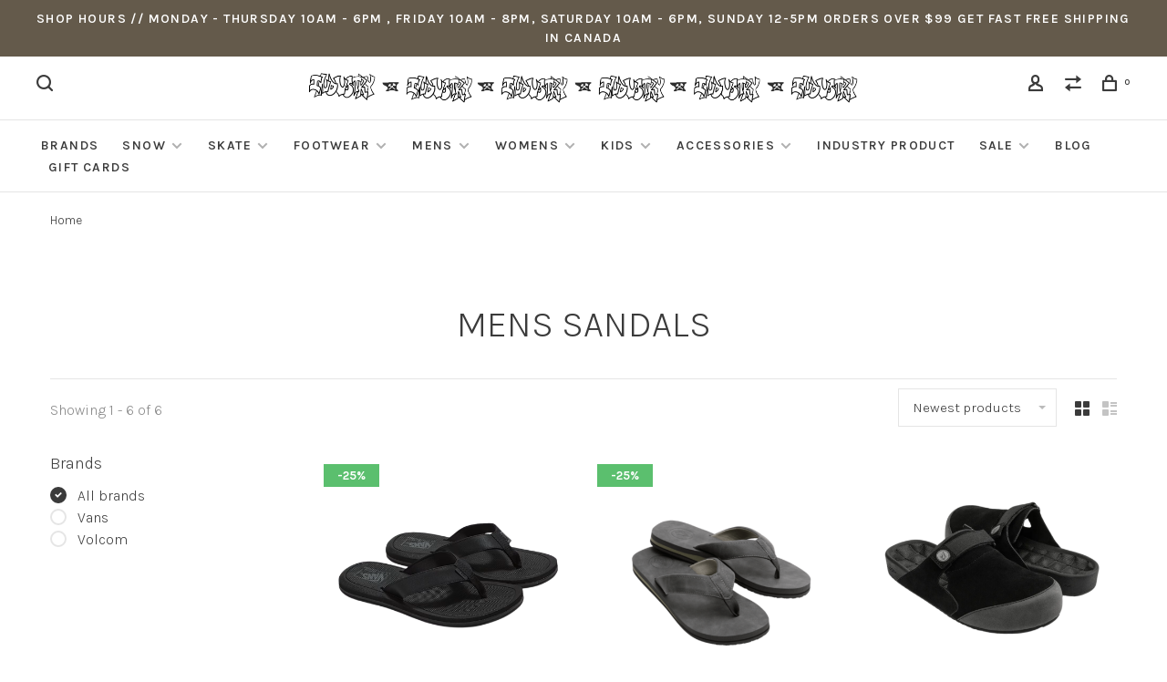

--- FILE ---
content_type: text/html;charset=utf-8
request_url: https://www.theindustryshop.com/footwear/mens-footwear/mens-sandals/
body_size: 13935
content:
<!DOCTYPE html>
<html lang="en">
 <head>
 
  
 <meta charset="utf-8"/>
<!-- [START] 'blocks/head.rain' -->
<!--

  (c) 2008-2026 Lightspeed Netherlands B.V.
  http://www.lightspeedhq.com
  Generated: 22-01-2026 @ 08:54:22

-->
<link rel="canonical" href="https://www.theindustryshop.com/footwear/mens-footwear/mens-sandals/"/>
<link rel="alternate" href="https://www.theindustryshop.com/index.rss" type="application/rss+xml" title="New products"/>
<meta name="robots" content="noodp,noydir"/>
<meta name="google-site-verification" content="l17e3Hkn4zSKo6ITKBsX5cjR1gpdGnGsN8r93-ZSWtM"/>
<meta property="og:url" content="https://www.theindustryshop.com/footwear/mens-footwear/mens-sandals/?source=facebook"/>
<meta property="og:site_name" content="Industry Skate &amp; Snow "/>
<meta property="og:title" content="MENS SANDALS"/>
<meta property="og:description" content="Mens sandals Shop at Industry Skate and Snow, Red Deer, AB for Fast &amp; Free Shipping over $150. Ships Fast In Canada &amp; USA."/>
<script src="https://www.powr.io/powr.js?external-type=lightspeed"></script>
<script>
<meta name="facebook-domain-verification" content="mkomx7kjqdtf7x6e55wxqajxdi5f8p" />
</script>
<script>
document.sezzleConfig = {
        "configGroups": [
                {
                                  "targetXPath": ".price-update"
                          },
                          {
                                  "targetXPath": ".product__price"
                          },
                {
                        "targetXPath": ".col-xs-6/.price",
                        "renderToPath": "../.."
                },
                {
                         "targetXPath": ".gui-big/.gui-price/STRONG-0",
                         "renderToPath": "../../DIV-2",
                         "urlMatch": "cart"
                }
                        ]
     }
     var script = document.createElement('script');
     script.type = 'text/javascript';
     script.src = 'https://widget.sezzle.com/v1/javascript/price-widget?uuid=81e4830d-6192-4bc7-a469-6f65f42775f9';
     document.head.appendChild(script);
</script>
<!--[if lt IE 9]>
<script src="https://cdn.shoplightspeed.com/assets/html5shiv.js?2025-02-20"></script>
<![endif]-->
<!-- [END] 'blocks/head.rain' -->
  	<meta property="og:image" content="https://cdn.shoplightspeed.com/shops/635526/themes/17141/v/476112/assets/social-media-image.jpg?20220816195741">
  
  
  
  <title>MENS SANDALS - Industry Skate &amp; Snow </title>
 <meta name="description" content="Mens sandals Shop at Industry Skate and Snow, Red Deer, AB for Fast &amp; Free Shipping over $150. Ships Fast In Canada &amp; USA." />
 <meta name="keywords" content="volcom sandals, Vans sandals, mens sandals, slide on ,industry,red deer,alberta,fast shipping,womens,ladies,mens,rude boys,unlimited,shredz,zumiez,source boards,nomads,nintimescalgary,empire,sanction,easyrider,canada,source boards,the source,usa,calgary,e" />
 <meta http-equiv="X-UA-Compatible" content="ie=edge">
 <meta name="viewport" content="width=device-width, initial-scale=1.0">
 <meta name="apple-mobile-web-app-capable" content="yes">
 <meta name="apple-mobile-web-app-status-bar-style" content="black">
 <meta name="viewport" content="width=device-width, initial-scale=1, maximum-scale=1, user-scalable=0"/>
 
  <link rel="apple-touch-icon" sizes="180x180" href="https://cdn.shoplightspeed.com/shops/635526/themes/17141/v/475853/assets/apple-touch-icon.png?20220816195741">
  <link rel="shortcut icon" href="https://cdn.shoplightspeed.com/shops/635526/themes/17141/v/475818/assets/favicon.ico?20220816195741" type="image/x-icon" />
 
 <link href='//fonts.googleapis.com/css?family=Karla:400,400i,100,300,500,600,700,700i,800,900' rel='preload' as='style'>
 <link href='//fonts.googleapis.com/css?family=Karla:400,400i,100,300,500,600,700,700i,800,900' rel='stylesheet' type='text/css'>
 
 <link rel='preload' as='style' href="https://cdn.shoplightspeed.com/assets/gui-2-0.css?2025-02-20" />
 <link rel="stylesheet" href="https://cdn.shoplightspeed.com/assets/gui-2-0.css?2025-02-20" />
 
 <link rel='preload' as='style' href="https://cdn.shoplightspeed.com/assets/gui-responsive-2-0.css?2025-02-20" /> 
 <link rel="stylesheet" href="https://cdn.shoplightspeed.com/assets/gui-responsive-2-0.css?2025-02-20" /> 
 
 <link rel="preload" as="style" href="https://cdn.shoplightspeed.com/shops/635526/themes/17141/assets/style.css?20260109202918">
 <link rel="stylesheet" href="https://cdn.shoplightspeed.com/shops/635526/themes/17141/assets/style.css?20260109202918">
 
 <link rel="preload" as="style" href="https://cdn.shoplightspeed.com/shops/635526/themes/17141/assets/settings.css?20260109202918">
 <link rel="stylesheet" href="https://cdn.shoplightspeed.com/shops/635526/themes/17141/assets/settings.css?20260109202918" />
 
 <link rel="preload" as="style" href="https://cdn.shoplightspeed.com/shops/635526/themes/17141/assets/custom.css?20260109202918">
 <link rel="stylesheet" href="https://cdn.shoplightspeed.com/shops/635526/themes/17141/assets/custom.css?20260109202918" />
 
 <link rel="preload" as="script" href="//ajax.googleapis.com/ajax/libs/jquery/3.0.0/jquery.min.js">
 <script src="//ajax.googleapis.com/ajax/libs/jquery/3.0.0/jquery.min.js"></script>
 <script>
 	if( !window.jQuery ) document.write('<script src="https://cdn.shoplightspeed.com/shops/635526/themes/17141/assets/jquery-3.0.0.min.js?20260109202918"><\/script>');
 </script>
 
 <link rel="preload" as="script" href="//cdn.jsdelivr.net/npm/js-cookie@2/src/js.cookie.min.js">
 <script src="//cdn.jsdelivr.net/npm/js-cookie@2/src/js.cookie.min.js"></script>
 
 <link rel="preload" as="script" href="https://cdn.shoplightspeed.com/assets/gui.js?2025-02-20">
 <script src="https://cdn.shoplightspeed.com/assets/gui.js?2025-02-20"></script>
 
 <link rel="preload" as="script" href="https://cdn.shoplightspeed.com/assets/gui-responsive-2-0.js?2025-02-20">
 <script src="https://cdn.shoplightspeed.com/assets/gui-responsive-2-0.js?2025-02-20"></script>
 
 <link rel="preload" as="script" href="https://cdn.shoplightspeed.com/shops/635526/themes/17141/assets/scripts-min.js?20260109202918">
 <script src="https://cdn.shoplightspeed.com/shops/635526/themes/17141/assets/scripts-min.js?20260109202918"></script>
 
 <link rel="preconnect" href="https://ajax.googleapis.com">
		<link rel="preconnect" href="https://cdn.webshopapp.com/">
		<link rel="preconnect" href="https://cdn.webshopapp.com/">	
		<link rel="preconnect" href="https://fonts.googleapis.com">
		<link rel="preconnect" href="https://fonts.gstatic.com" crossorigin>
		<link rel="dns-prefetch" href="https://ajax.googleapis.com">
		<link rel="dns-prefetch" href="https://cdn.webshopapp.com/">
		<link rel="dns-prefetch" href="https://cdn.webshopapp.com/">	
		<link rel="dns-prefetch" href="https://fonts.googleapis.com">
		<link rel="dns-prefetch" href="https://fonts.gstatic.com" crossorigin>
 
    
  
  
 </head>
 <body class=" navigation-uppercase site-width-large product-images-format-square title-mode-centered product-title-mode-left ajax-cart price-per-unit page-mens-sandals">
 
  
 <div class="page-content">
 
       
   	
    
     			  			    
     
     
 <script>
 var product_image_size = '974x974x1',
 product_image_size_mobile = '330x330x1',
 product_image_thumb = '132x132x1',
 product_in_stock_label = 'In stock',
 product_backorder_label = 'On backorder',
 		product_out_of_stock_label = 'Out of stock',
 product_multiple_variant_label = 'View all product options',
 show_variant_picker = 1,
 display_variant_picker_on = 'all',
 show_newsletter_promo_popup = 0,
 newsletter_promo_delay = '100',
 newsletter_promo_hide_until = '7',
 notification_bar_hide_until = '1',
 		currency_format = 'C$',
   shop_lang = 'en',
 number_format = '0,0.00',
 		shop_url = 'https://www.theindustryshop.com/',
 shop_id = '635526',
 	readmore = 'Read more';
 	search_url = "https://www.theindustryshop.com/search/",
  static_url = 'https://cdn.shoplightspeed.com/shops/635526/',
 search_empty = 'No products found',
 view_all_results = 'View all results',
 	priceStatus = 'enabled',
     mobileDevice = false;
 	</script>
			
 
<div class="mobile-nav-overlay"></div>

	<div class="top-bar">SHOP HOURS // Monday - Thursday 10am - 6pm , Friday  10am - 8pm, Saturday 10am - 6pm, Sunday 12-5pm ORDERS OVER $99 GET FAST FREE SHIPPING IN CANADA</div>

<div class="header-wrapper">
<div class="header-sticky-placeholder"></div>

<header class="site-header site-header-md menu-bottom-layout menu-bottom-layout-center header-sticky has-search-bar has-mobile-logo">
  <div class="site-header-main-wrapper">
        
    	    		<nav class="secondary-nav nav-style secondary-nav-left">
                    
          <div class="search-header search-header-collapse">
            <form action="https://www.theindustryshop.com/search/" method="get" id="searchForm" class="ajax-enabled">
              <input type="text" name="q" autocomplete="off" value="" placeholder="Search for product">
              <a href="#" class="button button-sm" onclick="$('#searchForm').submit()"><span class="nc-icon-mini ui-1_zoom"></span><span class="nc-icon-mini loader_circle-04 spin"></span></a>
              <a href="#" class="search-close" title="Close"><span class="nc-icon-mini ui-1_simple-remove"></span></a>
              <div class="search-results"></div>
            </form>
          </div>
          
          <ul>
            <li class="search-trigger-item">
              <a href="#" title="Search" class="search-trigger"><span class="nc-icon-mini ui-1_zoom"></span></a>
            </li>
          </ul>
                  </nav>
    	    
    <a href="https://www.theindustryshop.com/" class="logo logo-md logo-center">
              <img src="https://cdn.shoplightspeed.com/shops/635526/themes/17141/v/1014685/assets/logo.png?20241102044901" alt="Industry Skate &amp; Snow " class="logo-image">
                  	<img src="https://cdn.shoplightspeed.com/shops/635526/themes/17141/v/1014614/assets/logo-mobile.png?20241031235433" alt="Industry Skate &amp; Snow " class="logo-image-mobile">
          </a>

        
    
    <nav class="secondary-nav nav-style">
      <ul>
        
        
        
                     
        
        <li class="menu-item-desktop-only menu-item-account">
                    <a href="#" title="Account" data-featherlight="#loginModal" data-featherlight-variant="featherlight-login"><span class="nc-icon-mini users_single-body"></span></a>
                  </li>

        
                <li class="hidden-xs menu-item-compare">
          <a href="https://www.theindustryshop.com/compare/" title="Compare"><span class="nc-icon-mini arrows-1_direction-56"></span></a>
        </li>
        
        <li>
          <a href="#" title="Cart" class="cart-trigger"><span class="nc-icon-mini shopping_bag-20"></span><sup>0</sup></a>
        </li>

                
      </ul>
      
      
      <a class="burger" title="Menu">
        <span></span>
      </a>

    </nav>
  </div>
  
    	<div class="main-nav-wrapper">
      <nav class="main-nav nav-style">
  <ul>

        	
            	
    
                  <li class="menu-item-category-2717165">
        <a href="https://www.theindustryshop.com/brands/">BRANDS</a>
                      </li>
            <li class="menu-item-category-2630797 has-child">
        <a href="https://www.theindustryshop.com/snow/">SNOW</a>
        <button class="mobile-menu-subopen"><span class="nc-icon-mini arrows-3_small-down"></span></button>                <ul class="">
                                <li class="subsubitem has-child">
              <a class="underline-hover" href="https://www.theindustryshop.com/snow/snowboards/" title="SNOWBOARDS">SNOWBOARDS</a>
              <button class="mobile-menu-subopen"><span class="nc-icon-mini arrows-3_small-down"></span></button>                            <ul class="">
                                  <li class="subsubitem">
                    <a class="underline-hover" href="https://www.theindustryshop.com/snow/snowboards/mens-snowboards/" title="MENS SNOWBOARDS">MENS SNOWBOARDS</a>
                  </li>
                                  <li class="subsubitem">
                    <a class="underline-hover" href="https://www.theindustryshop.com/snow/snowboards/womens-snowboards/" title="WOMENS SNOWBOARDS">WOMENS SNOWBOARDS</a>
                  </li>
                                  <li class="subsubitem">
                    <a class="underline-hover" href="https://www.theindustryshop.com/snow/snowboards/kids-snowboards/" title="KIDS SNOWBOARDS">KIDS SNOWBOARDS</a>
                  </li>
                              </ul>
                          </li>
                      <li class="subsubitem has-child">
              <a class="underline-hover" href="https://www.theindustryshop.com/snow/boots/" title="BOOTS">BOOTS</a>
              <button class="mobile-menu-subopen"><span class="nc-icon-mini arrows-3_small-down"></span></button>                            <ul class="">
                                  <li class="subsubitem">
                    <a class="underline-hover" href="https://www.theindustryshop.com/snow/boots/mens-boots/" title="MENS BOOTS">MENS BOOTS</a>
                  </li>
                                  <li class="subsubitem">
                    <a class="underline-hover" href="https://www.theindustryshop.com/snow/boots/womens-boots/" title="WOMENS BOOTS">WOMENS BOOTS</a>
                  </li>
                                  <li class="subsubitem">
                    <a class="underline-hover" href="https://www.theindustryshop.com/snow/boots/kids-boots/" title="KIDS BOOTS">KIDS BOOTS</a>
                  </li>
                              </ul>
                          </li>
                      <li class="subsubitem has-child">
              <a class="underline-hover" href="https://www.theindustryshop.com/snow/bindings/" title="BINDINGS">BINDINGS</a>
              <button class="mobile-menu-subopen"><span class="nc-icon-mini arrows-3_small-down"></span></button>                            <ul class="">
                                  <li class="subsubitem">
                    <a class="underline-hover" href="https://www.theindustryshop.com/snow/bindings/mens-bindings/" title="MENS BINDINGS">MENS BINDINGS</a>
                  </li>
                                  <li class="subsubitem">
                    <a class="underline-hover" href="https://www.theindustryshop.com/snow/bindings/womens-bindings/" title="WOMENS BINDINGS">WOMENS BINDINGS</a>
                  </li>
                                  <li class="subsubitem">
                    <a class="underline-hover" href="https://www.theindustryshop.com/snow/bindings/kids-bindings/" title="KIDS BINDINGS">KIDS BINDINGS</a>
                  </li>
                              </ul>
                          </li>
                      <li class="subsubitem has-child">
              <a class="underline-hover" href="https://www.theindustryshop.com/snow/outerwear/" title="OUTERWEAR">OUTERWEAR</a>
              <button class="mobile-menu-subopen"><span class="nc-icon-mini arrows-3_small-down"></span></button>                            <ul class="">
                                  <li class="subsubitem">
                    <a class="underline-hover" href="https://www.theindustryshop.com/snow/outerwear/mens-outerwear-jackets/" title="MENS OUTERWEAR JACKETS">MENS OUTERWEAR JACKETS</a>
                  </li>
                                  <li class="subsubitem">
                    <a class="underline-hover" href="https://www.theindustryshop.com/snow/outerwear/mens-outerwear-pants/" title="MENS OUTERWEAR PANTS">MENS OUTERWEAR PANTS</a>
                  </li>
                                  <li class="subsubitem">
                    <a class="underline-hover" href="https://www.theindustryshop.com/snow/outerwear/womens-outerwear-jackets/" title="WOMENS OUTERWEAR JACKETS">WOMENS OUTERWEAR JACKETS</a>
                  </li>
                                  <li class="subsubitem">
                    <a class="underline-hover" href="https://www.theindustryshop.com/snow/outerwear/womens-outerwear-pants/" title="WOMENS OUTERWEAR PANTS">WOMENS OUTERWEAR PANTS</a>
                  </li>
                                  <li class="subsubitem">
                    <a class="underline-hover" href="https://www.theindustryshop.com/snow/outerwear/kids-outerwear-jackets/" title="KIDS OUTERWEAR JACKETS">KIDS OUTERWEAR JACKETS</a>
                  </li>
                                  <li class="subsubitem">
                    <a class="underline-hover" href="https://www.theindustryshop.com/snow/outerwear/kids-outerwear-pants/" title="KIDS OUTERWEAR PANTS">KIDS OUTERWEAR PANTS</a>
                  </li>
                              </ul>
                          </li>
                      <li class="subsubitem has-child">
              <a class="underline-hover" href="https://www.theindustryshop.com/snow/gloves-mitts/" title="GLOVES &amp; MITTS">GLOVES &amp; MITTS</a>
              <button class="mobile-menu-subopen"><span class="nc-icon-mini arrows-3_small-down"></span></button>                            <ul class="">
                                  <li class="subsubitem">
                    <a class="underline-hover" href="https://www.theindustryshop.com/snow/gloves-mitts/mens-gloves-mitts/" title="MENS GLOVES/MITTS ">MENS GLOVES/MITTS </a>
                  </li>
                                  <li class="subsubitem">
                    <a class="underline-hover" href="https://www.theindustryshop.com/snow/gloves-mitts/womens-gloves-mitts/" title="WOMENS GLOVES/MITTS">WOMENS GLOVES/MITTS</a>
                  </li>
                                  <li class="subsubitem">
                    <a class="underline-hover" href="https://www.theindustryshop.com/snow/gloves-mitts/kids-gloves-mitts/" title="KIDS GLOVES/MITTS">KIDS GLOVES/MITTS</a>
                  </li>
                              </ul>
                          </li>
                      <li class="subsubitem">
              <a class="underline-hover" href="https://www.theindustryshop.com/snow/goggles/" title="GOGGLES">GOGGLES</a>
                                        </li>
                      <li class="subsubitem">
              <a class="underline-hover" href="https://www.theindustryshop.com/snow/snowboard-helmets/" title="SNOWBOARD HELMETS">SNOWBOARD HELMETS</a>
                                        </li>
                      <li class="subsubitem">
              <a class="underline-hover" href="https://www.theindustryshop.com/snow/necktubes-hoods/" title="NECKTUBES &amp; HOODS">NECKTUBES &amp; HOODS</a>
                                        </li>
                      <li class="subsubitem">
              <a class="underline-hover" href="https://www.theindustryshop.com/snow/splitboarding/" title="SPLITBOARDING">SPLITBOARDING</a>
                                        </li>
                      <li class="subsubitem has-child">
              <a class="underline-hover" href="https://www.theindustryshop.com/snow/avy-gear/" title="AVY GEAR">AVY GEAR</a>
              <button class="mobile-menu-subopen"><span class="nc-icon-mini arrows-3_small-down"></span></button>                            <ul class="">
                                  <li class="subsubitem">
                    <a class="underline-hover" href="https://www.theindustryshop.com/snow/avy-gear/avy-beacons/" title="AVY BEACONS">AVY BEACONS</a>
                  </li>
                                  <li class="subsubitem">
                    <a class="underline-hover" href="https://www.theindustryshop.com/snow/avy-gear/avy-air-bags/" title="AVY AIR BAGS">AVY AIR BAGS</a>
                  </li>
                                  <li class="subsubitem">
                    <a class="underline-hover" href="https://www.theindustryshop.com/snow/avy-gear/avy-probes/" title="AVY PROBES">AVY PROBES</a>
                  </li>
                                  <li class="subsubitem">
                    <a class="underline-hover" href="https://www.theindustryshop.com/snow/avy-gear/avy-tools/" title="AVY TOOLS">AVY TOOLS</a>
                  </li>
                              </ul>
                          </li>
                      <li class="subsubitem">
              <a class="underline-hover" href="https://www.theindustryshop.com/snow/snowboard-bags-luggage/" title="SNOWBOARD BAGS &amp; LUGGAGE">SNOWBOARD BAGS &amp; LUGGAGE</a>
                                        </li>
                      <li class="subsubitem has-child">
              <a class="underline-hover" href="https://www.theindustryshop.com/snow/snowboard-accessories/" title="SNOWBOARD ACCESSORIES">SNOWBOARD ACCESSORIES</a>
              <button class="mobile-menu-subopen"><span class="nc-icon-mini arrows-3_small-down"></span></button>                            <ul class="">
                                  <li class="subsubitem">
                    <a class="underline-hover" href="https://www.theindustryshop.com/snow/snowboard-accessories/parts-wax-tools/" title="PARTS, WAX &amp; TOOLS">PARTS, WAX &amp; TOOLS</a>
                  </li>
                                  <li class="subsubitem">
                    <a class="underline-hover" href="https://www.theindustryshop.com/snow/snowboard-accessories/stomp-pads/" title="STOMP PADS">STOMP PADS</a>
                  </li>
                              </ul>
                          </li>
                  </ul>
              </li>
            <li class="menu-item-category-2479057 has-child">
        <a href="https://www.theindustryshop.com/skate/">SKATE</a>
        <button class="mobile-menu-subopen"><span class="nc-icon-mini arrows-3_small-down"></span></button>                <ul class="">
                                <li class="subsubitem">
              <a class="underline-hover" href="https://www.theindustryshop.com/skate/decks/" title="DECKS">DECKS</a>
                                        </li>
                      <li class="subsubitem">
              <a class="underline-hover" href="https://www.theindustryshop.com/skate/trucks/" title="TRUCKS">TRUCKS</a>
                                        </li>
                      <li class="subsubitem">
              <a class="underline-hover" href="https://www.theindustryshop.com/skate/wheels/" title="WHEELS">WHEELS</a>
                                        </li>
                      <li class="subsubitem">
              <a class="underline-hover" href="https://www.theindustryshop.com/skate/bearings/" title="BEARINGS">BEARINGS</a>
                                        </li>
                      <li class="subsubitem has-child">
              <a class="underline-hover" href="https://www.theindustryshop.com/skate/skateboard-accessories/" title="SKATEBOARD ACCESSORIES">SKATEBOARD ACCESSORIES</a>
              <button class="mobile-menu-subopen"><span class="nc-icon-mini arrows-3_small-down"></span></button>                            <ul class="">
                                  <li class="subsubitem">
                    <a class="underline-hover" href="https://www.theindustryshop.com/skate/skateboard-accessories/grip-tape/" title="GRIP TAPE">GRIP TAPE</a>
                  </li>
                                  <li class="subsubitem">
                    <a class="underline-hover" href="https://www.theindustryshop.com/skate/skateboard-accessories/hardware/" title="HARDWARE">HARDWARE</a>
                  </li>
                                  <li class="subsubitem">
                    <a class="underline-hover" href="https://www.theindustryshop.com/skate/skateboard-accessories/bushings/" title="BUSHINGS">BUSHINGS</a>
                  </li>
                                  <li class="subsubitem">
                    <a class="underline-hover" href="https://www.theindustryshop.com/skate/skateboard-accessories/skate-tools/" title="SKATE TOOLS">SKATE TOOLS</a>
                  </li>
                                  <li class="subsubitem">
                    <a class="underline-hover" href="https://www.theindustryshop.com/skate/skateboard-accessories/skate-rails/" title="SKATE RAILS">SKATE RAILS</a>
                  </li>
                                  <li class="subsubitem">
                    <a class="underline-hover" href="https://www.theindustryshop.com/skate/skateboard-accessories/skate-wax-more/" title="SKATE WAX &amp; MORE">SKATE WAX &amp; MORE</a>
                  </li>
                              </ul>
                          </li>
                      <li class="subsubitem">
              <a class="underline-hover" href="https://www.theindustryshop.com/skate/skateboard-completes/" title="SKATEBOARD COMPLETES">SKATEBOARD COMPLETES</a>
                                        </li>
                      <li class="subsubitem has-child">
              <a class="underline-hover" href="https://www.theindustryshop.com/skate/skate-protection/" title="SKATE PROTECTION ">SKATE PROTECTION </a>
              <button class="mobile-menu-subopen"><span class="nc-icon-mini arrows-3_small-down"></span></button>                            <ul class="">
                                  <li class="subsubitem">
                    <a class="underline-hover" href="https://www.theindustryshop.com/skate/skate-protection/skate-helmets/" title="SKATE HELMETS">SKATE HELMETS</a>
                  </li>
                                  <li class="subsubitem">
                    <a class="underline-hover" href="https://www.theindustryshop.com/skate/skate-protection/skate-pads-pad-sets/" title="SKATE PADS &amp; PAD SETS">SKATE PADS &amp; PAD SETS</a>
                  </li>
                              </ul>
                          </li>
                      <li class="subsubitem has-child">
              <a class="underline-hover" href="https://www.theindustryshop.com/skate/longboards/" title="LONGBOARDS">LONGBOARDS</a>
              <button class="mobile-menu-subopen"><span class="nc-icon-mini arrows-3_small-down"></span></button>                            <ul class="">
                                  <li class="subsubitem">
                    <a class="underline-hover" href="https://www.theindustryshop.com/skate/longboards/longboard-completes/" title="LONGBOARD COMPLETES">LONGBOARD COMPLETES</a>
                  </li>
                                  <li class="subsubitem">
                    <a class="underline-hover" href="https://www.theindustryshop.com/skate/longboards/longboard-trucks/" title="LONGBOARD TRUCKS">LONGBOARD TRUCKS</a>
                  </li>
                                  <li class="subsubitem">
                    <a class="underline-hover" href="https://www.theindustryshop.com/skate/longboards/longboard-wheels/" title="LONGBOARD WHEELS">LONGBOARD WHEELS</a>
                  </li>
                                  <li class="subsubitem">
                    <a class="underline-hover" href="https://www.theindustryshop.com/skate/longboards/longboard-accessories/" title="LONGBOARD ACCESSORIES">LONGBOARD ACCESSORIES</a>
                  </li>
                              </ul>
                          </li>
                  </ul>
              </li>
            <li class="menu-item-category-2479059 has-child">
        <a href="https://www.theindustryshop.com/footwear/">FOOTWEAR</a>
        <button class="mobile-menu-subopen"><span class="nc-icon-mini arrows-3_small-down"></span></button>                <ul class="">
                                <li class="subsubitem">
              <a class="underline-hover" href="https://www.theindustryshop.com/footwear/mens-footwear/" title="MENS FOOTWEAR">MENS FOOTWEAR</a>
                                        </li>
                      <li class="subsubitem">
              <a class="underline-hover" href="https://www.theindustryshop.com/footwear/womens-footwear/" title="WOMENS FOOTWEAR">WOMENS FOOTWEAR</a>
                                        </li>
                      <li class="subsubitem">
              <a class="underline-hover" href="https://www.theindustryshop.com/footwear/kids-footwear/" title="KIDS FOOTWEAR">KIDS FOOTWEAR</a>
                                        </li>
                  </ul>
              </li>
            <li class="menu-item-category-2509941 has-child">
        <a href="https://www.theindustryshop.com/mens/">MENS</a>
        <button class="mobile-menu-subopen"><span class="nc-icon-mini arrows-3_small-down"></span></button>                <ul class="">
                                <li class="subsubitem has-child">
              <a class="underline-hover" href="https://www.theindustryshop.com/mens/mens-tops/" title="MENS TOPS">MENS TOPS</a>
              <button class="mobile-menu-subopen"><span class="nc-icon-mini arrows-3_small-down"></span></button>                            <ul class="">
                                  <li class="subsubitem">
                    <a class="underline-hover" href="https://www.theindustryshop.com/mens/mens-tops/mens-casual-jackets/" title="MENS CASUAL JACKETS">MENS CASUAL JACKETS</a>
                  </li>
                                  <li class="subsubitem">
                    <a class="underline-hover" href="https://www.theindustryshop.com/mens/mens-tops/mens-hoodies/" title="MENS HOODIES">MENS HOODIES</a>
                  </li>
                                  <li class="subsubitem">
                    <a class="underline-hover" href="https://www.theindustryshop.com/mens/mens-tops/mens-sweaters-crewnecks/" title="MENS SWEATERS &amp; CREWNECKS">MENS SWEATERS &amp; CREWNECKS</a>
                  </li>
                                  <li class="subsubitem">
                    <a class="underline-hover" href="https://www.theindustryshop.com/mens/mens-tops/mens-button-ups/" title="MENS BUTTON UPS">MENS BUTTON UPS</a>
                  </li>
                                  <li class="subsubitem">
                    <a class="underline-hover" href="https://www.theindustryshop.com/mens/mens-tops/mens-long-sleeve-shirts/" title="MENS LONG SLEEVE SHIRTS">MENS LONG SLEEVE SHIRTS</a>
                  </li>
                                  <li class="subsubitem">
                    <a class="underline-hover" href="https://www.theindustryshop.com/mens/mens-tops/mens-t-shirts/" title="MENS T-SHIRTS">MENS T-SHIRTS</a>
                  </li>
                              </ul>
                          </li>
                      <li class="subsubitem has-child">
              <a class="underline-hover" href="https://www.theindustryshop.com/mens/mens-bottoms/" title="MENS BOTTOMS">MENS BOTTOMS</a>
              <button class="mobile-menu-subopen"><span class="nc-icon-mini arrows-3_small-down"></span></button>                            <ul class="">
                                  <li class="subsubitem">
                    <a class="underline-hover" href="https://www.theindustryshop.com/mens/mens-bottoms/mens-pants/" title="MENS PANTS">MENS PANTS</a>
                  </li>
                                  <li class="subsubitem">
                    <a class="underline-hover" href="https://www.theindustryshop.com/mens/mens-bottoms/mens-shorts/" title="MENS SHORTS">MENS SHORTS</a>
                  </li>
                              </ul>
                          </li>
                      <li class="subsubitem">
              <a class="underline-hover" href="https://www.theindustryshop.com/mens/mens-baselayer/" title="MENS BASELAYER">MENS BASELAYER</a>
                                        </li>
                  </ul>
              </li>
            <li class="menu-item-category-2509946 has-child">
        <a href="https://www.theindustryshop.com/womens/">WOMENS</a>
        <button class="mobile-menu-subopen"><span class="nc-icon-mini arrows-3_small-down"></span></button>                <ul class="">
                                <li class="subsubitem has-child">
              <a class="underline-hover" href="https://www.theindustryshop.com/womens/womens-tops/" title="WOMENS TOPS">WOMENS TOPS</a>
              <button class="mobile-menu-subopen"><span class="nc-icon-mini arrows-3_small-down"></span></button>                            <ul class="">
                                  <li class="subsubitem">
                    <a class="underline-hover" href="https://www.theindustryshop.com/womens/womens-tops/womens-casual-jackets/" title="WOMENS CASUAL JACKETS">WOMENS CASUAL JACKETS</a>
                  </li>
                                  <li class="subsubitem">
                    <a class="underline-hover" href="https://www.theindustryshop.com/womens/womens-tops/womens-hoodies/" title="WOMENS HOODIES">WOMENS HOODIES</a>
                  </li>
                                  <li class="subsubitem">
                    <a class="underline-hover" href="https://www.theindustryshop.com/womens/womens-tops/womens-sweaters-crewnecks/" title="WOMENS SWEATERS &amp; CREWNECKS">WOMENS SWEATERS &amp; CREWNECKS</a>
                  </li>
                                  <li class="subsubitem">
                    <a class="underline-hover" href="https://www.theindustryshop.com/womens/womens-tops/womens-button-ups/" title="WOMENS BUTTON UPS ">WOMENS BUTTON UPS </a>
                  </li>
                                  <li class="subsubitem">
                    <a class="underline-hover" href="https://www.theindustryshop.com/womens/womens-tops/womens-long-sleeve-shirts/" title="WOMENS LONG SLEEVE SHIRTS">WOMENS LONG SLEEVE SHIRTS</a>
                  </li>
                                  <li class="subsubitem">
                    <a class="underline-hover" href="https://www.theindustryshop.com/womens/womens-tops/womens-t-shirts/" title="WOMENS T-SHIRTS">WOMENS T-SHIRTS</a>
                  </li>
                              </ul>
                          </li>
                      <li class="subsubitem has-child">
              <a class="underline-hover" href="https://www.theindustryshop.com/womens/womens-bottoms/" title="WOMENS BOTTOMS">WOMENS BOTTOMS</a>
              <button class="mobile-menu-subopen"><span class="nc-icon-mini arrows-3_small-down"></span></button>                            <ul class="">
                                  <li class="subsubitem">
                    <a class="underline-hover" href="https://www.theindustryshop.com/womens/womens-bottoms/womens-pants/" title="WOMENS PANTS">WOMENS PANTS</a>
                  </li>
                                  <li class="subsubitem">
                    <a class="underline-hover" href="https://www.theindustryshop.com/womens/womens-bottoms/womens-shorts/" title="WOMENS SHORTS">WOMENS SHORTS</a>
                  </li>
                              </ul>
                          </li>
                      <li class="subsubitem">
              <a class="underline-hover" href="https://www.theindustryshop.com/womens/dresses-jumpers/" title="DRESSES &amp; JUMPERS">DRESSES &amp; JUMPERS</a>
                                        </li>
                      <li class="subsubitem">
              <a class="underline-hover" href="https://www.theindustryshop.com/womens/womens-baselayer/" title="WOMENS BASELAYER">WOMENS BASELAYER</a>
                                        </li>
                      <li class="subsubitem has-child">
              <a class="underline-hover" href="https://www.theindustryshop.com/womens/womens-accessories/" title="WOMENS ACCESSORIES ">WOMENS ACCESSORIES </a>
              <button class="mobile-menu-subopen"><span class="nc-icon-mini arrows-3_small-down"></span></button>                            <ul class="">
                                  <li class="subsubitem">
                    <a class="underline-hover" href="https://www.theindustryshop.com/womens/womens-accessories/womens-hats/" title="WOMENS HATS">WOMENS HATS</a>
                  </li>
                                  <li class="subsubitem">
                    <a class="underline-hover" href="https://www.theindustryshop.com/womens/womens-accessories/womens-socks/" title="WOMENS SOCKS">WOMENS SOCKS</a>
                  </li>
                                  <li class="subsubitem">
                    <a class="underline-hover" href="https://www.theindustryshop.com/womens/womens-accessories/womens-bags/" title="WOMENS BAGS">WOMENS BAGS</a>
                  </li>
                              </ul>
                          </li>
                  </ul>
              </li>
            <li class="menu-item-category-2730150 has-child">
        <a href="https://www.theindustryshop.com/kids/">KIDS</a>
        <button class="mobile-menu-subopen"><span class="nc-icon-mini arrows-3_small-down"></span></button>                <ul class="">
                                <li class="subsubitem has-child">
              <a class="underline-hover" href="https://www.theindustryshop.com/kids/kids-tops/" title="KIDS TOPS">KIDS TOPS</a>
              <button class="mobile-menu-subopen"><span class="nc-icon-mini arrows-3_small-down"></span></button>                            <ul class="">
                                  <li class="subsubitem">
                    <a class="underline-hover" href="https://www.theindustryshop.com/kids/kids-tops/kids-casual-jackets/" title="KIDS CASUAL JACKETS">KIDS CASUAL JACKETS</a>
                  </li>
                                  <li class="subsubitem">
                    <a class="underline-hover" href="https://www.theindustryshop.com/kids/kids-tops/kids-hoodies/" title="KIDS HOODIES">KIDS HOODIES</a>
                  </li>
                                  <li class="subsubitem">
                    <a class="underline-hover" href="https://www.theindustryshop.com/kids/kids-tops/kids-shirts/" title="KIDS SHIRTS">KIDS SHIRTS</a>
                  </li>
                              </ul>
                          </li>
                      <li class="subsubitem has-child">
              <a class="underline-hover" href="https://www.theindustryshop.com/kids/kids-bottoms/" title="KIDS BOTTOMS">KIDS BOTTOMS</a>
              <button class="mobile-menu-subopen"><span class="nc-icon-mini arrows-3_small-down"></span></button>                            <ul class="">
                                  <li class="subsubitem">
                    <a class="underline-hover" href="https://www.theindustryshop.com/kids/kids-bottoms/kids-shorts/" title="KIDS SHORTS">KIDS SHORTS</a>
                  </li>
                                  <li class="subsubitem">
                    <a class="underline-hover" href="https://www.theindustryshop.com/kids/kids-bottoms/kids-pants/" title="KIDS PANTS">KIDS PANTS</a>
                  </li>
                              </ul>
                          </li>
                  </ul>
              </li>
            <li class="menu-item-category-2479058 has-child">
        <a href="https://www.theindustryshop.com/accessories/">ACCESSORIES</a>
        <button class="mobile-menu-subopen"><span class="nc-icon-mini arrows-3_small-down"></span></button>                <ul class="">
                                <li class="subsubitem has-child">
              <a class="underline-hover" href="https://www.theindustryshop.com/accessories/sunglasses/" title="SUNGLASSES">SUNGLASSES</a>
              <button class="mobile-menu-subopen"><span class="nc-icon-mini arrows-3_small-down"></span></button>                            <ul class="">
                                  <li class="subsubitem">
                    <a class="underline-hover" href="https://www.theindustryshop.com/accessories/sunglasses/dragon/" title="DRAGON">DRAGON</a>
                  </li>
                                  <li class="subsubitem">
                    <a class="underline-hover" href="https://www.theindustryshop.com/accessories/sunglasses/oakley/" title="OAKLEY">OAKLEY</a>
                  </li>
                                  <li class="subsubitem">
                    <a class="underline-hover" href="https://www.theindustryshop.com/accessories/sunglasses/spy/" title="SPY">SPY</a>
                  </li>
                                  <li class="subsubitem">
                    <a class="underline-hover" href="https://www.theindustryshop.com/accessories/sunglasses/electric/" title="ELECTRIC">ELECTRIC</a>
                  </li>
                                  <li class="subsubitem">
                    <a class="underline-hover" href="https://www.theindustryshop.com/accessories/sunglasses/i-sea/" title="I-SEA">I-SEA</a>
                  </li>
                              </ul>
                          </li>
                      <li class="subsubitem">
              <a class="underline-hover" href="https://www.theindustryshop.com/accessories/backpacks/" title="BACKPACKS">BACKPACKS</a>
                                        </li>
                      <li class="subsubitem">
              <a class="underline-hover" href="https://www.theindustryshop.com/accessories/hats/" title="HATS">HATS</a>
                                        </li>
                      <li class="subsubitem">
              <a class="underline-hover" href="https://www.theindustryshop.com/accessories/beanies/" title="BEANIES">BEANIES</a>
                                        </li>
                      <li class="subsubitem">
              <a class="underline-hover" href="https://www.theindustryshop.com/accessories/bags/" title="BAGS">BAGS</a>
                                        </li>
                      <li class="subsubitem">
              <a class="underline-hover" href="https://www.theindustryshop.com/accessories/belts/" title="BELTS">BELTS</a>
                                        </li>
                      <li class="subsubitem">
              <a class="underline-hover" href="https://www.theindustryshop.com/accessories/socks/" title="SOCKS">SOCKS</a>
                                        </li>
                      <li class="subsubitem">
              <a class="underline-hover" href="https://www.theindustryshop.com/accessories/wallets/" title="WALLETS">WALLETS</a>
                                        </li>
                      <li class="subsubitem">
              <a class="underline-hover" href="https://www.theindustryshop.com/accessories/stickers-more/" title="STICKERS &amp; MORE">STICKERS &amp; MORE</a>
                                        </li>
                  </ul>
              </li>
            <li class="menu-item-category-2827869">
        <a href="https://www.theindustryshop.com/industry-product/">INDUSTRY PRODUCT</a>
                      </li>
            <li class="menu-item-category-2482447 has-child">
        <a href="https://www.theindustryshop.com/sale/">SALE</a>
        <button class="mobile-menu-subopen"><span class="nc-icon-mini arrows-3_small-down"></span></button>                <ul class="">
                                <li class="subsubitem">
              <a class="underline-hover" href="https://www.theindustryshop.com/sale/mens-sale-outerwear/" title="MENS SALE OUTERWEAR">MENS SALE OUTERWEAR</a>
                                        </li>
                      <li class="subsubitem">
              <a class="underline-hover" href="https://www.theindustryshop.com/sale/womens-sale-outerwear/" title="WOMENS SALE OUTERWEAR">WOMENS SALE OUTERWEAR</a>
                                        </li>
                      <li class="subsubitem">
              <a class="underline-hover" href="https://www.theindustryshop.com/sale/kids-sale-outerwear/" title="KIDS SALE OUTERWEAR">KIDS SALE OUTERWEAR</a>
                                        </li>
                      <li class="subsubitem">
              <a class="underline-hover" href="https://www.theindustryshop.com/sale/sale-snowboards/" title="SALE SNOWBOARDS">SALE SNOWBOARDS</a>
                                        </li>
                      <li class="subsubitem">
              <a class="underline-hover" href="https://www.theindustryshop.com/sale/sale-boots/" title="SALE BOOTS">SALE BOOTS</a>
                                        </li>
                      <li class="subsubitem">
              <a class="underline-hover" href="https://www.theindustryshop.com/sale/sale-bindings/" title="SALE BINDINGS">SALE BINDINGS</a>
                                        </li>
                      <li class="subsubitem">
              <a class="underline-hover" href="https://www.theindustryshop.com/sale/mens-sale-clothing/" title="MENS SALE CLOTHING">MENS SALE CLOTHING</a>
                                        </li>
                      <li class="subsubitem">
              <a class="underline-hover" href="https://www.theindustryshop.com/sale/womens-sale-clothing/" title="WOMENS SALE CLOTHING">WOMENS SALE CLOTHING</a>
                                        </li>
                      <li class="subsubitem">
              <a class="underline-hover" href="https://www.theindustryshop.com/sale/kids-sale-clothing/" title="KIDS SALE CLOTHING">KIDS SALE CLOTHING</a>
                                        </li>
                      <li class="subsubitem">
              <a class="underline-hover" href="https://www.theindustryshop.com/sale/mens-sale-footwear/" title="MENS SALE FOOTWEAR">MENS SALE FOOTWEAR</a>
                                        </li>
                      <li class="subsubitem">
              <a class="underline-hover" href="https://www.theindustryshop.com/sale/womens-sale-footwear/" title="WOMENS SALE FOOTWEAR">WOMENS SALE FOOTWEAR</a>
                                        </li>
                      <li class="subsubitem">
              <a class="underline-hover" href="https://www.theindustryshop.com/sale/kids-sale-footwear/" title="KIDS SALE FOOTWEAR">KIDS SALE FOOTWEAR</a>
                                        </li>
                      <li class="subsubitem">
              <a class="underline-hover" href="https://www.theindustryshop.com/sale/sale-skateboard-decks/" title="SALE SKATEBOARD DECKS">SALE SKATEBOARD DECKS</a>
                                        </li>
                      <li class="subsubitem">
              <a class="underline-hover" href="https://www.theindustryshop.com/sale/sale-longboards/" title="SALE LONGBOARDS">SALE LONGBOARDS</a>
                                        </li>
                  </ul>
              </li>
            
            	
    
            <li class="">
        <a href="https://www.theindustryshop.com/blogs/blog/" title="BLOG">
          BLOG
        </a>
      </li>
            <li class="">
        <a href="https://www.theindustryshop.com/buy-gift-card/" title="Gift cards" target="_blank">
          Gift cards
        </a>
      </li>
      
            	
            	
        

    <li class="menu-item-mobile-only m-t-30">
            <a href="#" title="Account" data-featherlight="#loginModal">Login / Register</a>
          </li>

    
             

  </ul>
</nav>      
        	</div>
    
</header>
  
</div>
 <div itemscope itemtype="http://schema.org/BreadcrumbList">
	<div itemprop="itemListElement" itemscope itemtype="http://schema.org/ListItem">
 <a itemprop="item" href="https://www.theindustryshop.com/"><span itemprop="name" content="Home"></span></a>
 <meta itemprop="position" content="1" />
 </div>
 </div>

 <div class="cart-sidebar-container">
  <div class="cart-sidebar">
    <button class="cart-sidebar-close" aria-label="Close">✕</button>
    <div class="cart-sidebar-title">
      <h5>Cart</h5>
      <p><span class="item-qty"></span> Items</p>
    </div>
    
    <div class="cart-sidebar-body">
        
      <div class="no-cart-products">No products found...</div>
      
    </div>
    
      </div>
</div> <!-- Login Modal -->
<div class="modal-lighbox login-modal" id="loginModal">
  <div class="row">
    <div class="col-sm-12 m-b-30 login-row">
      <h4>Login</h4>
      <p>Log in if you have an account</p>
      <form action="https://www.theindustryshop.com/account/loginPost/?return=https%3A%2F%2Fwww.theindustryshop.com%2Ffootwear%2Fmens-footwear%2Fmens-sandals%2F" method="post">
        <input type="hidden" name="key" value="8e199d562f46d19f24640f6292c298fe" />
        <div class="form-row">
          <input type="text" name="email" autocomplete="on" placeholder="Email address" class="required" />
        </div>
        <div class="form-row">
          <input type="password" name="password" autocomplete="on" placeholder="Password" class="required" />
        </div>
        <div class="">
          <a class="button button-block popup-validation m-b-15" href="javascript:;" title="Login">Login</a>
                  </div>
      </form>
      <p class="m-b-0 m-t-10">Dont have an account? <a href="https://www.theindustryshop.com/account/register/" class="bold underline">Register</a></p>
    </div>
  </div>
  <div class="text-center forgot-password">
    <a class="forgot-pw" href="https://www.theindustryshop.com/account/password/">Forgot your password?</a>
  </div>
</div> 
 <main class="main-content">
  		

<div class="container container-lg relative collection-header-hero collection-is-centered">
  <div class="product-top-bar">
        <!-- Breadcrumbs -->
    <div class="breadcrumbs">
      <a href="https://www.theindustryshop.com/" title="Home">Home</a>
          </div>
      </div>
  <!-- Collection Intro -->
  
  <div class="collection-header-wrapper">

    
    <div class="collection-title-content">
      <h1 class="page-title text-center">MENS SANDALS</h1>
          </div>
  </div>
  
</div>

<div class="container container-lg">
  
    
  <div class="collection-products collection-products-sidebar" id="collection-page">
    
        	
    
    		<div class="collection-top">
          <div class="collection-top-wrapper">
            
            <div class="results-info hint-text">Showing 1 - 6 of 6</div>
            
                      
          
            <form action="https://www.theindustryshop.com/footwear/mens-footwear/mens-sandals/" method="get" id="filter_form_top" class="inline">
                            <input type="hidden" name="limit" value="24" id="filter_form_limit_top" />
                            <input type="hidden" name="sort" value="newest" id="filter_form_sort_top" />
              <input type="hidden" name="max" value="75" id="filter_form_max_top" />
              <input type="hidden" name="min" value="0" id="filter_form_min_top" />

              <div class="collection-actions m-r-20 sm-m-r-0">
                <select name="sort" onchange="$('#filter_form_top').submit();" class="selectric-minimal">
                                <option value="default">Default</option>
                                <option value="popular">Popularity</option>
                                <option value="newest" selected="selected">Newest products</option>
                                <option value="lowest">Lowest price</option>
                                <option value="highest">Highest price</option>
                                <option value="asc">Name ascending</option>
                                <option value="desc">Name descending</option>
                                </select>
                              </div>
            </form>
            
                        <a href="#" class="button show-filter-trigger"><span class="nc-icon-mini ui-1_ui-04"></span>More filters</a>
            
            <div class="grid-list">
              <a href="#" class="grid-switcher-item active" data-value="grid">
                <i class="nc-icon-mini ui-2_grid-45"></i>
              </a>
              <a href="#" class="grid-switcher-item" data-value="list">
                <i class="nc-icon-mini nc-icon-mini ui-2_paragraph"></i>
              </a>
            </div>

          </div>
          
    		</div>
    
          
    		<div class="collection-sidebar">
          <div class="collection-sidebar-wrapper">
            <button class="filter-close-mobile" aria-label="Close">✕</button>
            <form action="https://www.theindustryshop.com/footwear/mens-footwear/mens-sandals/" method="get" id="sidebar_filters">
              <input type="hidden" name="mode" value="grid" id="filter_form_mode_side" />
              <input type="hidden" name="limit" value="24" id="filter_form_limit_side" />
              <input type="hidden" name="sort" value="newest" id="filter_form_sort_side" />
              <input type="hidden" name="max" value="75" id="filter_form_max_2_side" />
              <input type="hidden" name="min" value="0" id="filter_form_min_2_side" />

              <div class="sidebar-filters">
                
                                                                                
                                    <div class="filter-wrap" id="brandsFilters">
                    <div class="filter-title">Brands</div>
                    <div class="filter-item m-t-10">
                                            <div class="checkbox">
                        <input id="filter_0" type="radio" name="brand" value="0"  checked="checked" />
                        <label for="filter_0">All brands</label>
                      </div>
                                            <div class="checkbox">
                        <input id="filter_1575019" type="radio" name="brand" value="1575019"  />
                        <label for="filter_1575019">Vans</label>
                      </div>
                                            <div class="checkbox">
                        <input id="filter_1575028" type="radio" name="brand" value="1575028"  />
                        <label for="filter_1575028">Volcom</label>
                      </div>
                                          </div>
                  </div>
                                  
                                                                                                                                
                                  
                                                                                                                
                                  
                                                                                                                
                                  
                                                

                
                

              </div>
            </form>

            
          </div>
          </div>
      
    	    
        
    
    <div class="collection-content">

      <!--<div class="filter-open-wrapper">
      <a href="#" class="filter-open">
        <i class="nc-icon-mini ui-3_funnel-39 open-icon"></i>
        <i class="nc-icon-mini ui-1_simple-remove close-icon"></i>
      </a>
      <a href="#" class="filter-open-mobile">
        <i class="nc-icon-mini ui-3_funnel-39 open-icon"></i>
        <i class="nc-icon-mini ui-1_simple-remove close-icon"></i>
      </a>-->

      <!-- Product list -->
      <div class="products-list row">  
          
                    <div class="col-xs-6 col-md-4">
            
<!-- QuickView Modal -->
<div class="modal-lighbox product-modal" id="67571669">
 <div class="product-modal-media">
 <div class="product-figure" style="background-image: url('https://cdn.shoplightspeed.com/shops/635526/files/71458758/image.jpg')"></div>
 </div>

 <div class="product-modal-content">
  <div class="brand-name">Vans</div>
  <h4><a href="https://www.theindustryshop.com/vans-mte-nexpa-synthetic-black-black-pewter.html">VANS MTE Nexpa Synthetic Black/Black/Pewter</a></h4>
 
 
 <div class="row m-b-20">
 <div class="col-xs-8">
 
  
  <div class="ratings">
  
 <div class="product-stars"><div class="stars"><i class="hint-text">•</i><i class="hint-text">•</i><i class="hint-text">•</i><i class="hint-text">•</i><i class="hint-text">•</i></div></div>
  
 </div>
 
 </div>
 <div class="col-xs-4 text-right">
  <a href="https://www.theindustryshop.com/account/wishlistAdd/67571669/?variant_id=113580483" class="favourites addtowishlist_67571669" title="Add to wishlist">
 <i class="nc-icon-mini health_heartbeat-16"></i>
 </a>
  </div>
 </div>
 
 <form action="https://www.theindustryshop.com/cart/add/113580483/" method="post" class="product_configure_form">
 
 <div class="product_configure_form_wrapper">
 <div class="product-configure modal-variants-waiting">
 <div class="product-configure-variants" data-variant-name="">
 <label>Select: <em>*</em></label>
 <select class="product-options-input"></select>
 </div>
 </div>

 <div class="row m-b-15"><div class="col-xs-6"><div class="input-wrap quantity-selector"><label>Quantity:</label><div class="quantity-input-wrapper"><input type="text" name="quantity" value="1" /><div class="change"><a href="javascript:;" onclick="changeQuantity('add', $(this));" class="up">+</a><a href="javascript:;" onclick="changeQuantity('remove', $(this));" class="down">-</a></div></div></div></div><div class="col-xs-6 text-right"><div class="price"><span class="product-price-initial">C$50.00</span><span class="new-price">C$37.50</span></div></div></div><div class="cart"><a href="javascript:;" onclick="$(this).closest('form').submit();" class="button button-block addtocart_67571669" title="Add to cart">Add to cart</a></div>			</div>
 </form>
 
  <div class="product-description m-t-20 m-b-20 paragraph-small">
 VANS MTE Nexpa Synthetic Black/Black/Pewter
 </div>
  
 </div>

</div>

<div class="product-element product-element-swatch-hover product-alt-images-second" itemscope="" itemtype="http://schema.org/Product">

  <a href="https://www.theindustryshop.com/vans-mte-nexpa-synthetic-black-black-pewter.html" title="VANS MTE Nexpa Synthetic Black/Black/Pewter" class="product-image-wrapper hover-image">
              	<img src="data:image/svg+xml;charset=utf-8,%3Csvg xmlns%3D'http%3A%2F%2Fwww.w3.org%2F2000%2Fsvg' viewBox%3D'0 0 974 974'%2F%3E" data-src="https://cdn.shoplightspeed.com/shops/635526/files/71458758/487x487x1/vans-vans-mte-nexpa-synthetic-black-black-pewter.jpg" data-srcset="https://cdn.shoplightspeed.com/shops/635526/files/71458758/487x487x1/vans-vans-mte-nexpa-synthetic-black-black-pewter.jpg 487w, https://cdn.shoplightspeed.com/shops/635526/files/71458758/974x974x1/vans-vans-mte-nexpa-synthetic-black-black-pewter.jpg 974w, https://cdn.shoplightspeed.com/shops/635526/files/71458758/330x330x1/vans-vans-mte-nexpa-synthetic-black-black-pewter.jpg 330w" data-sizes="(max-width: 767px) 50vw, 487x487w" class="lazy-product" width="487" height="487" alt="Vans VANS MTE Nexpa Synthetic Black/Black/Pewter" />
      </a>
  
  <div class="product-labels"><div class="product-label label-sale percentage">
                -25%
              </div></div>  
    <div class="small-product-actions">
  	
    	      <a href="#67571669" class="favourites quickview-trigger quickview_67571669" data-product-url="https://www.theindustryshop.com/vans-mte-nexpa-synthetic-black-black-pewter.html" title="Quickview">
        <i class="nc-icon-mini ui-1_zoom"></i>
    	</a>
          
                      <a href="#" data-featherlight="#loginModal" title="Add to wishlist" class="favourites addtowishlist_67571669 m-r-5">
          <i class="nc-icon-mini health_heartbeat-16"></i>
        </a>
              
            <a href="https://www.theindustryshop.com/compare/add/113580483/" class="compare" title="Add to comparison">
        <i class="nc-icon-mini arrows-1_direction-56"></i>
      </a>
      
  </div>
    
    
  <a href="https://www.theindustryshop.com/vans-mte-nexpa-synthetic-black-black-pewter.html" title="VANS MTE Nexpa Synthetic Black/Black/Pewter" class="product-description-footer">
    
        <div class="product-brand">Vans</div>
        
    <div class="product-title">
      VANS MTE Nexpa Synthetic Black/Black/Pewter
    </div>
    
        
        
    <meta itemprop="name" content="Vans VANS MTE Nexpa Synthetic Black/Black/Pewter">
    <meta itemprop="brand" content="Vans" />    <meta itemprop="description" content="VANS MTE Nexpa Synthetic Black/Black/Pewter" />    <meta itemprop="image" content="https://cdn.shoplightspeed.com/shops/635526/files/71458758/974x974x1/vans-vans-mte-nexpa-synthetic-black-black-pewter.jpg" />  
                <div itemprop="offers" itemscope itemtype="https://schema.org/Offer">
      <meta itemprop="url" content="https://www.theindustryshop.com/vans-mte-nexpa-synthetic-black-black-pewter.html">
      <meta itemprop="priceCurrency" content="CAD">
      <meta itemprop="price" content="37.50" />
      <meta itemprop="itemCondition" itemscope itemtype="https://schema.org/OfferItemCondition" content="https://schema.org/NewCondition"/>
     	      	<meta itemprop="availability" content="https://schema.org/InStock"/>
            <meta itemprop="url" content="https://www.theindustryshop.com/vans-mte-nexpa-synthetic-black-black-pewter.html" />          </div>
    
    </a>
    
        
    <div class="product-price">
      <span class="product-price-change">
                <span class="product-price-initial">C$50.00</span>
          
        <span class="new-price">C$37.50</span>       </span>

          
            <div class="unit-price"></div>
          
    </div>
  
  <div class="product-variants-wrapper"></div>
  
</div>

          </div>
                    <div class="col-xs-6 col-md-4">
            
<!-- QuickView Modal -->
<div class="modal-lighbox product-modal" id="66300044">
 <div class="product-modal-media">
 <div class="product-figure" style="background-image: url('https://cdn.shoplightspeed.com/shops/635526/files/69394643/image.jpg')"></div>
 </div>

 <div class="product-modal-content">
  <div class="brand-name">Volcom</div>
  <h4><a href="https://www.theindustryshop.com/volcom-victor-lx-grey-vintage.html">VOLCOM VICTOR LX GREY VINTAGE</a></h4>
 
 
 <div class="row m-b-20">
 <div class="col-xs-8">
 
  
  <div class="ratings">
  
 <div class="product-stars"><div class="stars"><i class="hint-text">•</i><i class="hint-text">•</i><i class="hint-text">•</i><i class="hint-text">•</i><i class="hint-text">•</i></div></div>
  
 </div>
 
 </div>
 <div class="col-xs-4 text-right">
  <a href="https://www.theindustryshop.com/account/wishlistAdd/66300044/?variant_id=111301132" class="favourites addtowishlist_66300044" title="Add to wishlist">
 <i class="nc-icon-mini health_heartbeat-16"></i>
 </a>
  </div>
 </div>
 
 <form action="https://www.theindustryshop.com/cart/add/111301132/" method="post" class="product_configure_form">
 
 <div class="product_configure_form_wrapper">
 <div class="product-configure modal-variants-waiting">
 <div class="product-configure-variants" data-variant-name="">
 <label>Select: <em>*</em></label>
 <select class="product-options-input"></select>
 </div>
 </div>

 <div class="row m-b-15"><div class="col-xs-6"><div class="input-wrap quantity-selector"><label>Quantity:</label><div class="quantity-input-wrapper"><input type="text" name="quantity" value="1" /><div class="change"><a href="javascript:;" onclick="changeQuantity('add', $(this));" class="up">+</a><a href="javascript:;" onclick="changeQuantity('remove', $(this));" class="down">-</a></div></div></div></div><div class="col-xs-6 text-right"><div class="price"><span class="product-price-initial">C$48.00</span><span class="new-price">C$36.00</span></div></div></div><div class="cart"><a href="javascript:;" onclick="$(this).closest('form').submit();" class="button button-block addtocart_66300044" title="Add to cart">Add to cart</a></div>			</div>
 </form>
 
  <div class="product-description m-t-20 m-b-20 paragraph-small">
 VOLCOM VICTOR LX GREY VINTAGE
 </div>
  
 </div>

</div>

<div class="product-element product-element-swatch-hover product-alt-images-second" itemscope="" itemtype="http://schema.org/Product">

  <a href="https://www.theindustryshop.com/volcom-victor-lx-grey-vintage.html" title="VOLCOM VICTOR LX GREY VINTAGE" class="product-image-wrapper hover-image">
              	<img src="data:image/svg+xml;charset=utf-8,%3Csvg xmlns%3D'http%3A%2F%2Fwww.w3.org%2F2000%2Fsvg' viewBox%3D'0 0 974 974'%2F%3E" data-src="https://cdn.shoplightspeed.com/shops/635526/files/69394643/487x487x1/volcom-volcom-victor-lx-grey-vintage.jpg" data-srcset="https://cdn.shoplightspeed.com/shops/635526/files/69394643/487x487x1/volcom-volcom-victor-lx-grey-vintage.jpg 487w, https://cdn.shoplightspeed.com/shops/635526/files/69394643/974x974x1/volcom-volcom-victor-lx-grey-vintage.jpg 974w, https://cdn.shoplightspeed.com/shops/635526/files/69394643/330x330x1/volcom-volcom-victor-lx-grey-vintage.jpg 330w" data-sizes="(max-width: 767px) 50vw, 487x487w" class="lazy-product" width="487" height="487" alt="Volcom VOLCOM VICTOR LX GREY VINTAGE" />
      </a>
  
  <div class="product-labels"><div class="product-label label-sale percentage">
                -25%
              </div></div>  
    <div class="small-product-actions">
  	
    	      <a href="#66300044" class="favourites quickview-trigger quickview_66300044" data-product-url="https://www.theindustryshop.com/volcom-victor-lx-grey-vintage.html" title="Quickview">
        <i class="nc-icon-mini ui-1_zoom"></i>
    	</a>
          
                      <a href="#" data-featherlight="#loginModal" title="Add to wishlist" class="favourites addtowishlist_66300044 m-r-5">
          <i class="nc-icon-mini health_heartbeat-16"></i>
        </a>
              
            <a href="https://www.theindustryshop.com/compare/add/111301132/" class="compare" title="Add to comparison">
        <i class="nc-icon-mini arrows-1_direction-56"></i>
      </a>
      
  </div>
    
    
  <a href="https://www.theindustryshop.com/volcom-victor-lx-grey-vintage.html" title="VOLCOM VICTOR LX GREY VINTAGE" class="product-description-footer">
    
        <div class="product-brand">Volcom</div>
        
    <div class="product-title">
      VOLCOM VICTOR LX GREY VINTAGE
    </div>
    
        
        
    <meta itemprop="name" content="Volcom VOLCOM VICTOR LX GREY VINTAGE">
    <meta itemprop="brand" content="Volcom" />    <meta itemprop="description" content="VOLCOM VICTOR LX GREY VINTAGE" />    <meta itemprop="image" content="https://cdn.shoplightspeed.com/shops/635526/files/69394643/974x974x1/volcom-volcom-victor-lx-grey-vintage.jpg" />  
                <div itemprop="offers" itemscope itemtype="https://schema.org/Offer">
      <meta itemprop="url" content="https://www.theindustryshop.com/volcom-victor-lx-grey-vintage.html">
      <meta itemprop="priceCurrency" content="CAD">
      <meta itemprop="price" content="36.00" />
      <meta itemprop="itemCondition" itemscope itemtype="https://schema.org/OfferItemCondition" content="https://schema.org/NewCondition"/>
     	      	<meta itemprop="availability" content="https://schema.org/InStock"/>
            <meta itemprop="url" content="https://www.theindustryshop.com/volcom-victor-lx-grey-vintage.html" />          </div>
    
    </a>
    
        
    <div class="product-price">
      <span class="product-price-change">
                <span class="product-price-initial">C$48.00</span>
          
        <span class="new-price">C$36.00</span>       </span>

          
            <div class="unit-price"></div>
          
    </div>
  
  <div class="product-variants-wrapper"></div>
  
</div>

          </div>
                    <div class="col-xs-6 col-md-4">
            
<!-- QuickView Modal -->
<div class="modal-lighbox product-modal" id="65114109">
 <div class="product-modal-media">
 <div class="product-figure" style="background-image: url('https://cdn.shoplightspeed.com/shops/635526/files/67179165/image.jpg')"></div>
 </div>

 <div class="product-modal-content">
  <div class="brand-name">Volcom</div>
  <h4><a href="https://www.theindustryshop.com/volcom-stone-clogger-mens-black.html">VOLCOM STONE CLOGGER MENS BLACK</a></h4>
 
 
 <div class="row m-b-20">
 <div class="col-xs-8">
 
  
  <div class="ratings">
  
 <div class="product-stars"><div class="stars"><i class="hint-text">•</i><i class="hint-text">•</i><i class="hint-text">•</i><i class="hint-text">•</i><i class="hint-text">•</i></div></div>
  
 </div>
 
 </div>
 <div class="col-xs-4 text-right">
  <a href="https://www.theindustryshop.com/account/wishlistAdd/65114109/?variant_id=109215837" class="favourites addtowishlist_65114109" title="Add to wishlist">
 <i class="nc-icon-mini health_heartbeat-16"></i>
 </a>
  </div>
 </div>
 
 <form action="https://www.theindustryshop.com/cart/add/109215837/" method="post" class="product_configure_form">
 
 <div class="product_configure_form_wrapper">
 <div class="product-configure modal-variants-waiting">
 <div class="product-configure-variants" data-variant-name="">
 <label>Select: <em>*</em></label>
 <select class="product-options-input"></select>
 </div>
 </div>

 <div class="row m-b-15"><div class="col-xs-6"><div class="input-wrap quantity-selector"><label>Quantity:</label><div class="quantity-input-wrapper"><input type="text" name="quantity" value="1" /><div class="change"><a href="javascript:;" onclick="changeQuantity('add', $(this));" class="up">+</a><a href="javascript:;" onclick="changeQuantity('remove', $(this));" class="down">-</a></div></div></div></div><div class="col-xs-6 text-right"><div class="price"><span class="new-price">C$75.00</span></div></div></div><div class="cart"><a href="javascript:;" onclick="$(this).closest('form').submit();" class="button button-block addtocart_65114109" title="Add to cart">Add to cart</a></div>			</div>
 </form>
 
  <div class="product-description m-t-20 m-b-20 paragraph-small">
 VOLCOM STONE CLOGGER MENS BLACK
 </div>
  
 </div>

</div>

<div class="product-element product-element-swatch-hover product-alt-images-second" itemscope="" itemtype="http://schema.org/Product">

  <a href="https://www.theindustryshop.com/volcom-stone-clogger-mens-black.html" title="VOLCOM STONE CLOGGER MENS BLACK" class="product-image-wrapper hover-image">
              	<img src="data:image/svg+xml;charset=utf-8,%3Csvg xmlns%3D'http%3A%2F%2Fwww.w3.org%2F2000%2Fsvg' viewBox%3D'0 0 974 974'%2F%3E" data-src="https://cdn.shoplightspeed.com/shops/635526/files/67179165/487x487x1/volcom-volcom-stone-clogger-mens-black.jpg" data-srcset="https://cdn.shoplightspeed.com/shops/635526/files/67179165/487x487x1/volcom-volcom-stone-clogger-mens-black.jpg 487w, https://cdn.shoplightspeed.com/shops/635526/files/67179165/974x974x1/volcom-volcom-stone-clogger-mens-black.jpg 974w, https://cdn.shoplightspeed.com/shops/635526/files/67179165/330x330x1/volcom-volcom-stone-clogger-mens-black.jpg 330w" data-sizes="(max-width: 767px) 50vw, 487x487w" class="lazy-product" width="487" height="487" alt="Volcom VOLCOM STONE CLOGGER MENS BLACK" />
      </a>
  
  <div class="product-labels"></div>  
    <div class="small-product-actions">
  	
    	      <a href="#65114109" class="favourites quickview-trigger quickview_65114109" data-product-url="https://www.theindustryshop.com/volcom-stone-clogger-mens-black.html" title="Quickview">
        <i class="nc-icon-mini ui-1_zoom"></i>
    	</a>
          
                      <a href="#" data-featherlight="#loginModal" title="Add to wishlist" class="favourites addtowishlist_65114109 m-r-5">
          <i class="nc-icon-mini health_heartbeat-16"></i>
        </a>
              
            <a href="https://www.theindustryshop.com/compare/add/109215837/" class="compare" title="Add to comparison">
        <i class="nc-icon-mini arrows-1_direction-56"></i>
      </a>
      
  </div>
    
    
  <a href="https://www.theindustryshop.com/volcom-stone-clogger-mens-black.html" title="VOLCOM STONE CLOGGER MENS BLACK" class="product-description-footer">
    
        <div class="product-brand">Volcom</div>
        
    <div class="product-title">
      VOLCOM STONE CLOGGER MENS BLACK
    </div>
    
        
        
    <meta itemprop="name" content="Volcom VOLCOM STONE CLOGGER MENS BLACK">
    <meta itemprop="brand" content="Volcom" />    <meta itemprop="description" content="VOLCOM STONE CLOGGER MENS BLACK" />    <meta itemprop="image" content="https://cdn.shoplightspeed.com/shops/635526/files/67179165/974x974x1/volcom-volcom-stone-clogger-mens-black.jpg" />  
                <div itemprop="offers" itemscope itemtype="https://schema.org/Offer">
      <meta itemprop="url" content="https://www.theindustryshop.com/volcom-stone-clogger-mens-black.html">
      <meta itemprop="priceCurrency" content="CAD">
      <meta itemprop="price" content="75.00" />
      <meta itemprop="itemCondition" itemscope itemtype="https://schema.org/OfferItemCondition" content="https://schema.org/NewCondition"/>
     	      	<meta itemprop="availability" content="https://schema.org/InStock"/>
            <meta itemprop="url" content="https://www.theindustryshop.com/volcom-stone-clogger-mens-black.html" />          </div>
    
    </a>
    
        
    <div class="product-price">
      <span class="product-price-change">
          
        <span class="new-price">C$75.00</span>       </span>

          
            <div class="unit-price"></div>
          
    </div>
  
  <div class="product-variants-wrapper"></div>
  
</div>

          </div>
                    <div class="col-xs-6 col-md-4">
            
<!-- QuickView Modal -->
<div class="modal-lighbox product-modal" id="57281543">
 <div class="product-modal-media">
 <div class="product-figure" style="background-image: url('https://cdn.shoplightspeed.com/shops/635526/files/54778025/image.jpg')"></div>
 </div>

 <div class="product-modal-content">
  <div class="brand-name">Volcom</div>
  <h4><a href="https://www.theindustryshop.com/volcom-eco-recliner-2-grey-blue.html">Volcom ECO RECLINER 2 GREY BLUE</a></h4>
 
 
 <div class="row m-b-20">
 <div class="col-xs-8">
 
  
  <div class="ratings">
  
 <div class="product-stars"><div class="stars"><i class="hint-text">•</i><i class="hint-text">•</i><i class="hint-text">•</i><i class="hint-text">•</i><i class="hint-text">•</i></div></div>
  
 </div>
 
 </div>
 <div class="col-xs-4 text-right">
  <a href="https://www.theindustryshop.com/account/wishlistAdd/57281543/?variant_id=94895930" class="favourites addtowishlist_57281543" title="Add to wishlist">
 <i class="nc-icon-mini health_heartbeat-16"></i>
 </a>
  </div>
 </div>
 
 <form action="https://www.theindustryshop.com/cart/add/94895930/" method="post" class="product_configure_form">
 
 <div class="product_configure_form_wrapper">
 <div class="product-configure modal-variants-waiting">
 <div class="product-configure-variants" data-variant-name="">
 <label>Select: <em>*</em></label>
 <select class="product-options-input"></select>
 </div>
 </div>

 <div class="row m-b-15"><div class="col-xs-6"><div class="input-wrap quantity-selector"><label>Quantity:</label><div class="quantity-input-wrapper"><input type="text" name="quantity" value="1" /><div class="change"><a href="javascript:;" onclick="changeQuantity('add', $(this));" class="up">+</a><a href="javascript:;" onclick="changeQuantity('remove', $(this));" class="down">-</a></div></div></div></div><div class="col-xs-6 text-right"><div class="price"><span class="new-price">C$55.00</span></div></div></div><div class="cart"><a href="javascript:;" onclick="$(this).closest('form').submit();" class="button button-block addtocart_57281543" title="Add to cart">Add to cart</a></div>			</div>
 </form>
 
  <div class="product-description m-t-20 m-b-20 paragraph-small">
 Volcom ECO RECLINER 2 GREY BLUE
 </div>
  
 </div>

</div>

<div class="product-element product-element-swatch-hover product-alt-images-second" itemscope="" itemtype="http://schema.org/Product">

  <a href="https://www.theindustryshop.com/volcom-eco-recliner-2-grey-blue.html" title="Volcom ECO RECLINER 2 GREY BLUE" class="product-image-wrapper hover-image">
              	<img src="data:image/svg+xml;charset=utf-8,%3Csvg xmlns%3D'http%3A%2F%2Fwww.w3.org%2F2000%2Fsvg' viewBox%3D'0 0 974 974'%2F%3E" data-src="https://cdn.shoplightspeed.com/shops/635526/files/54778025/487x487x1/volcom-volcom-eco-recliner-2-grey-blue.jpg" data-srcset="https://cdn.shoplightspeed.com/shops/635526/files/54778025/487x487x1/volcom-volcom-eco-recliner-2-grey-blue.jpg 487w, https://cdn.shoplightspeed.com/shops/635526/files/54778025/974x974x1/volcom-volcom-eco-recliner-2-grey-blue.jpg 974w, https://cdn.shoplightspeed.com/shops/635526/files/54778025/330x330x1/volcom-volcom-eco-recliner-2-grey-blue.jpg 330w" data-sizes="(max-width: 767px) 50vw, 487x487w" class="lazy-product" width="487" height="487" alt="Volcom Volcom ECO RECLINER 2 GREY BLUE" />
      </a>
  
  <div class="product-labels"></div>  
    <div class="small-product-actions">
  	
    	      <a href="#57281543" class="favourites quickview-trigger quickview_57281543" data-product-url="https://www.theindustryshop.com/volcom-eco-recliner-2-grey-blue.html" title="Quickview">
        <i class="nc-icon-mini ui-1_zoom"></i>
    	</a>
          
                      <a href="#" data-featherlight="#loginModal" title="Add to wishlist" class="favourites addtowishlist_57281543 m-r-5">
          <i class="nc-icon-mini health_heartbeat-16"></i>
        </a>
              
            <a href="https://www.theindustryshop.com/compare/add/94895930/" class="compare" title="Add to comparison">
        <i class="nc-icon-mini arrows-1_direction-56"></i>
      </a>
      
  </div>
    
    
  <a href="https://www.theindustryshop.com/volcom-eco-recliner-2-grey-blue.html" title="Volcom ECO RECLINER 2 GREY BLUE" class="product-description-footer">
    
        <div class="product-brand">Volcom</div>
        
    <div class="product-title">
      Volcom ECO RECLINER 2 GREY BLUE
    </div>
    
        
        
    <meta itemprop="name" content="Volcom Volcom ECO RECLINER 2 GREY BLUE">
    <meta itemprop="brand" content="Volcom" />    <meta itemprop="description" content="Volcom ECO RECLINER 2 GREY BLUE" />    <meta itemprop="image" content="https://cdn.shoplightspeed.com/shops/635526/files/54778025/974x974x1/volcom-volcom-eco-recliner-2-grey-blue.jpg" />  
                <div itemprop="offers" itemscope itemtype="https://schema.org/Offer">
      <meta itemprop="url" content="https://www.theindustryshop.com/volcom-eco-recliner-2-grey-blue.html">
      <meta itemprop="priceCurrency" content="CAD">
      <meta itemprop="price" content="55.00" />
      <meta itemprop="itemCondition" itemscope itemtype="https://schema.org/OfferItemCondition" content="https://schema.org/NewCondition"/>
     	      	<meta itemprop="availability" content="https://schema.org/InStock"/>
            <meta itemprop="url" content="https://www.theindustryshop.com/volcom-eco-recliner-2-grey-blue.html" />          </div>
    
    </a>
    
        
    <div class="product-price">
      <span class="product-price-change">
          
        <span class="new-price">C$55.00</span>       </span>

          
            <div class="unit-price"></div>
          
    </div>
  
  <div class="product-variants-wrapper"></div>
  
</div>

          </div>
                    <div class="col-xs-6 col-md-4">
            
<!-- QuickView Modal -->
<div class="modal-lighbox product-modal" id="57274869">
 <div class="product-modal-media">
 <div class="product-figure" style="background-image: url('https://cdn.shoplightspeed.com/shops/635526/files/54777390/image.jpg')"></div>
 </div>

 <div class="product-modal-content">
  <div class="brand-name">Volcom</div>
  <h4><a href="https://www.theindustryshop.com/volcom-victor-sandal-khaki.html">VOLCOM VICTOR SANDAL KHAKI</a></h4>
 
 
 <div class="row m-b-20">
 <div class="col-xs-8">
 
  
  <div class="ratings">
  
 <div class="product-stars"><div class="stars"><i class="hint-text">•</i><i class="hint-text">•</i><i class="hint-text">•</i><i class="hint-text">•</i><i class="hint-text">•</i></div></div>
  
 </div>
 
 </div>
 <div class="col-xs-4 text-right">
  <a href="https://www.theindustryshop.com/account/wishlistAdd/57274869/?variant_id=94885346" class="favourites addtowishlist_57274869" title="Add to wishlist">
 <i class="nc-icon-mini health_heartbeat-16"></i>
 </a>
  </div>
 </div>
 
 <form action="https://www.theindustryshop.com/cart/add/94885346/" method="post" class="product_configure_form">
 
 <div class="product_configure_form_wrapper">
 <div class="product-configure modal-variants-waiting">
 <div class="product-configure-variants" data-variant-name="">
 <label>Select: <em>*</em></label>
 <select class="product-options-input"></select>
 </div>
 </div>

 <div class="row m-b-15"><div class="col-xs-6"><div class="input-wrap quantity-selector"><label>Quantity:</label><div class="quantity-input-wrapper"><input type="text" name="quantity" value="1" /><div class="change"><a href="javascript:;" onclick="changeQuantity('add', $(this));" class="up">+</a><a href="javascript:;" onclick="changeQuantity('remove', $(this));" class="down">-</a></div></div></div></div><div class="col-xs-6 text-right"><div class="price"><span class="new-price">C$46.00</span></div></div></div><div class="cart"><a href="javascript:;" onclick="$(this).closest('form').submit();" class="button button-block addtocart_57274869" title="Add to cart">Add to cart</a></div>			</div>
 </form>
 
  
 </div>

</div>

<div class="product-element product-element-swatch-hover product-alt-images-second" itemscope="" itemtype="http://schema.org/Product">

  <a href="https://www.theindustryshop.com/volcom-victor-sandal-khaki.html" title="VOLCOM VICTOR SANDAL KHAKI" class="product-image-wrapper hover-image">
              	<img src="data:image/svg+xml;charset=utf-8,%3Csvg xmlns%3D'http%3A%2F%2Fwww.w3.org%2F2000%2Fsvg' viewBox%3D'0 0 974 974'%2F%3E" data-src="https://cdn.shoplightspeed.com/shops/635526/files/54777390/487x487x1/volcom-volcom-victor-sandal-khaki.jpg" data-srcset="https://cdn.shoplightspeed.com/shops/635526/files/54777390/487x487x1/volcom-volcom-victor-sandal-khaki.jpg 487w, https://cdn.shoplightspeed.com/shops/635526/files/54777390/974x974x1/volcom-volcom-victor-sandal-khaki.jpg 974w, https://cdn.shoplightspeed.com/shops/635526/files/54777390/330x330x1/volcom-volcom-victor-sandal-khaki.jpg 330w" data-sizes="(max-width: 767px) 50vw, 487x487w" class="lazy-product" width="487" height="487" alt="Volcom VOLCOM VICTOR SANDAL KHAKI" />
      </a>
  
  <div class="product-labels"></div>  
    <div class="small-product-actions">
  	
    	      <a href="#57274869" class="favourites quickview-trigger quickview_57274869" data-product-url="https://www.theindustryshop.com/volcom-victor-sandal-khaki.html" title="Quickview">
        <i class="nc-icon-mini ui-1_zoom"></i>
    	</a>
          
                      <a href="#" data-featherlight="#loginModal" title="Add to wishlist" class="favourites addtowishlist_57274869 m-r-5">
          <i class="nc-icon-mini health_heartbeat-16"></i>
        </a>
              
            <a href="https://www.theindustryshop.com/compare/add/94885346/" class="compare" title="Add to comparison">
        <i class="nc-icon-mini arrows-1_direction-56"></i>
      </a>
      
  </div>
    
    
  <a href="https://www.theindustryshop.com/volcom-victor-sandal-khaki.html" title="VOLCOM VICTOR SANDAL KHAKI" class="product-description-footer">
    
        <div class="product-brand">Volcom</div>
        
    <div class="product-title">
      VOLCOM VICTOR SANDAL KHAKI
    </div>
    
        
        
    <meta itemprop="name" content="Volcom VOLCOM VICTOR SANDAL KHAKI">
    <meta itemprop="brand" content="Volcom" />        <meta itemprop="image" content="https://cdn.shoplightspeed.com/shops/635526/files/54777390/974x974x1/volcom-volcom-victor-sandal-khaki.jpg" />  
                <div itemprop="offers" itemscope itemtype="https://schema.org/Offer">
      <meta itemprop="url" content="https://www.theindustryshop.com/volcom-victor-sandal-khaki.html">
      <meta itemprop="priceCurrency" content="CAD">
      <meta itemprop="price" content="46.00" />
      <meta itemprop="itemCondition" itemscope itemtype="https://schema.org/OfferItemCondition" content="https://schema.org/NewCondition"/>
     	      	<meta itemprop="availability" content="https://schema.org/InStock"/>
            <meta itemprop="url" content="https://www.theindustryshop.com/volcom-victor-sandal-khaki.html" />          </div>
    
    </a>
    
        
    <div class="product-price">
      <span class="product-price-change">
          
        <span class="new-price">C$46.00</span>       </span>

          
            <div class="unit-price"></div>
          
    </div>
  
  <div class="product-variants-wrapper"></div>
  
</div>

          </div>
                    <div class="col-xs-6 col-md-4">
            
<!-- QuickView Modal -->
<div class="modal-lighbox product-modal" id="57146259">
 <div class="product-modal-media">
 <div class="product-figure" style="background-image: url('https://cdn.shoplightspeed.com/shops/635526/files/54609982/image.jpg')"></div>
 </div>

 <div class="product-modal-content">
  <div class="brand-name">Volcom</div>
  <h4><a href="https://www.theindustryshop.com/volcom-eco-recliner-slide-bkg.html">Volcom ECO RECLINER SLIDE BKG</a></h4>
 
 
 <div class="row m-b-20">
 <div class="col-xs-8">
 
  
  <div class="ratings">
  
 <div class="product-stars"><div class="stars"><i class="hint-text">•</i><i class="hint-text">•</i><i class="hint-text">•</i><i class="hint-text">•</i><i class="hint-text">•</i></div></div>
  
 </div>
 
 </div>
 <div class="col-xs-4 text-right">
  <a href="https://www.theindustryshop.com/account/wishlistAdd/57146259/?variant_id=94665338" class="favourites addtowishlist_57146259" title="Add to wishlist">
 <i class="nc-icon-mini health_heartbeat-16"></i>
 </a>
  </div>
 </div>
 
 <form action="https://www.theindustryshop.com/cart/add/94665338/" method="post" class="product_configure_form">
 
 <div class="product_configure_form_wrapper">
 <div class="product-configure modal-variants-waiting">
 <div class="product-configure-variants" data-variant-name="">
 <label>Select: <em>*</em></label>
 <select class="product-options-input"></select>
 </div>
 </div>

 <div class="row m-b-15"><div class="col-xs-6"><div class="input-wrap quantity-selector"><label>Quantity:</label><div class="quantity-input-wrapper"><input type="text" name="quantity" value="1" /><div class="change"><a href="javascript:;" onclick="changeQuantity('add', $(this));" class="up">+</a><a href="javascript:;" onclick="changeQuantity('remove', $(this));" class="down">-</a></div></div></div></div><div class="col-xs-6 text-right"><div class="price"><span class="new-price">C$55.00</span></div></div></div><div class="cart"><a href="javascript:;" onclick="$(this).closest('form').submit();" class="button button-block addtocart_57146259" title="Add to cart">Add to cart</a></div>			</div>
 </form>
 
  <div class="product-description m-t-20 m-b-20 paragraph-small">
 Volcom ECO RECLINER SLIDE BKG
 </div>
  
 </div>

</div>

<div class="product-element product-element-swatch-hover product-alt-images-second" itemscope="" itemtype="http://schema.org/Product">

  <a href="https://www.theindustryshop.com/volcom-eco-recliner-slide-bkg.html" title="Volcom ECO RECLINER SLIDE BKG" class="product-image-wrapper hover-image">
              	<img src="data:image/svg+xml;charset=utf-8,%3Csvg xmlns%3D'http%3A%2F%2Fwww.w3.org%2F2000%2Fsvg' viewBox%3D'0 0 974 974'%2F%3E" data-src="https://cdn.shoplightspeed.com/shops/635526/files/54609982/487x487x1/volcom-volcom-eco-recliner-slide-bkg.jpg" data-srcset="https://cdn.shoplightspeed.com/shops/635526/files/54609982/487x487x1/volcom-volcom-eco-recliner-slide-bkg.jpg 487w, https://cdn.shoplightspeed.com/shops/635526/files/54609982/974x974x1/volcom-volcom-eco-recliner-slide-bkg.jpg 974w, https://cdn.shoplightspeed.com/shops/635526/files/54609982/330x330x1/volcom-volcom-eco-recliner-slide-bkg.jpg 330w" data-sizes="(max-width: 767px) 50vw, 487x487w" class="lazy-product" width="487" height="487" alt="Volcom Volcom ECO RECLINER SLIDE BKG" />
      </a>
  
  <div class="product-labels"></div>  
    <div class="small-product-actions">
  	
    	      <a href="#57146259" class="favourites quickview-trigger quickview_57146259" data-product-url="https://www.theindustryshop.com/volcom-eco-recliner-slide-bkg.html" title="Quickview">
        <i class="nc-icon-mini ui-1_zoom"></i>
    	</a>
          
                      <a href="#" data-featherlight="#loginModal" title="Add to wishlist" class="favourites addtowishlist_57146259 m-r-5">
          <i class="nc-icon-mini health_heartbeat-16"></i>
        </a>
              
            <a href="https://www.theindustryshop.com/compare/add/94665338/" class="compare" title="Add to comparison">
        <i class="nc-icon-mini arrows-1_direction-56"></i>
      </a>
      
  </div>
    
    
  <a href="https://www.theindustryshop.com/volcom-eco-recliner-slide-bkg.html" title="Volcom ECO RECLINER SLIDE BKG" class="product-description-footer">
    
        <div class="product-brand">Volcom</div>
        
    <div class="product-title">
      Volcom ECO RECLINER SLIDE BKG
    </div>
    
        
        
    <meta itemprop="name" content="Volcom Volcom ECO RECLINER SLIDE BKG">
    <meta itemprop="brand" content="Volcom" />    <meta itemprop="description" content="Volcom ECO RECLINER SLIDE BKG" />    <meta itemprop="image" content="https://cdn.shoplightspeed.com/shops/635526/files/54609982/974x974x1/volcom-volcom-eco-recliner-slide-bkg.jpg" />  
                <div itemprop="offers" itemscope itemtype="https://schema.org/Offer">
      <meta itemprop="url" content="https://www.theindustryshop.com/volcom-eco-recliner-slide-bkg.html">
      <meta itemprop="priceCurrency" content="CAD">
      <meta itemprop="price" content="55.00" />
      <meta itemprop="itemCondition" itemscope itemtype="https://schema.org/OfferItemCondition" content="https://schema.org/NewCondition"/>
     	      	<meta itemprop="availability" content="https://schema.org/InStock"/>
            <meta itemprop="url" content="https://www.theindustryshop.com/volcom-eco-recliner-slide-bkg.html" />          </div>
    
    </a>
    
        
    <div class="product-price">
      <span class="product-price-change">
          
        <span class="new-price">C$55.00</span>       </span>

          
            <div class="unit-price"></div>
          
    </div>
  
  <div class="product-variants-wrapper"></div>
  
</div>

          </div>
           
           
      </div>

      <div class="collection-sort">
        <form action="https://www.theindustryshop.com/footwear/mens-footwear/mens-sandals/" method="get" id="filter_form_bottom">
          <input type="hidden" name="limit" value="24" id="filter_form_limit_bottom" />
          <input type="hidden" name="sort" value="newest" id="filter_form_sort_bottom" />
          <input type="hidden" name="max" value="75" id="filter_form_max_bottom" />
          <input type="hidden" name="min" value="0" id="filter_form_min_bottom" />

          <div class="row">

            <div class="col-md-12 text-center">
                          </div>

          </div>
        </form>
      </div>

    </div>
  </div>

    
</div>

<script type="text/javascript">
  $(function(){
    $('.grid-switcher-item').on('click', function(e) {
    	e.preventDefault();
      $('#filter_form_mode_side').val($(this).data('value')).parent('form').submit();
    });
    
    $('#collection-page input, #collection-page .collection-sort select').change(function(){
      $(this).closest('form').submit();
    });
    
    $(".collection-filter-price.price-filter-1").slider({
      range: true,
      min: 0,
      max: 75,
      values: [0, 75],
      step: 1,
      slide: function( event, ui){
    $('.price-filter-range .min span').html(ui.values[0]);
    $('.price-filter-range .max span').html(ui.values[1]);
    
    $('#filter_form_min_1_top, #filter_form_min_2_side').val(ui.values[0]);
    $('#filter_form_max_1_top, #filter_form_max_2_side').val(ui.values[1]);
  },
    stop: function(event, ui){
    $(this).closest('form').submit();
  }
    });
  $(".collection-filter-price.price-filter-2").slider({
      range: true,
      min: 0,
      max: 75,
      values: [0, 75],
      step: 1,
      slide: function( event, ui){
    $('.price-filter-range .min span').html(ui.values[0]);
    $('.price-filter-range .max span').html(ui.values[1]);
    
    $('#filter_form_min_1_top, #filter_form_min_2_side').val(ui.values[0]);
    $('#filter_form_max_1_top, #filter_form_max_2_side').val(ui.values[1]);
  },
    stop: function(event, ui){
    $(this).closest('form').submit();
  }
    });
  });
</script>  </main>
			
  <footer><div class="container container-lg"><div class="footer-elements-wrapper"><div class="footer-menu footer-menu-category"><ul><li><a href="https://www.theindustryshop.com/brands/" title="BRANDS">BRANDS</a></li><li><a href="https://www.theindustryshop.com/snow/" title="SNOW">SNOW</a></li><li><a href="https://www.theindustryshop.com/skate/" title="SKATE">SKATE</a></li><li><a href="https://www.theindustryshop.com/footwear/" title="FOOTWEAR">FOOTWEAR</a></li><li><a href="https://www.theindustryshop.com/mens/" title="MENS">MENS</a></li><li><a href="https://www.theindustryshop.com/womens/" title="WOMENS">WOMENS</a></li><li><a href="https://www.theindustryshop.com/kids/" title="KIDS">KIDS</a></li><li><a href="https://www.theindustryshop.com/accessories/" title="ACCESSORIES">ACCESSORIES</a></li><li><a href="https://www.theindustryshop.com/industry-product/" title="INDUSTRY PRODUCT">INDUSTRY PRODUCT</a></li><li><a href="https://www.theindustryshop.com/sale/" title="SALE">SALE</a></li></ul></div><div class="footer-menu footer-menu-service"><ul><li><a href="https://www.theindustryshop.com/service/team/" title="Industry Team">Industry Team</a></li><li><a href="https://www.theindustryshop.com/service/about/" title="Contact us">Contact us</a></li><li><a href="https://www.theindustryshop.com/service/" title="WAXING &amp; TUNING">WAXING &amp; TUNING</a></li><li><a href="https://www.theindustryshop.com/service/privacy-policy/" title="Privacy policy">Privacy policy</a></li><li><a href="https://www.theindustryshop.com/service/payment-methods/" title="Payment methods">Payment methods</a></li><li><a href="https://www.theindustryshop.com/service/shipping-returns/" title="Shipping &amp; returns">Shipping &amp; returns</a></li><li><a href="https://www.theindustryshop.com/service/general-terms-conditions/" title="General terms &amp; conditions">General terms &amp; conditions</a></li><li><a href="https://www.theindustryshop.com/sitemap/" title="Sitemap">Sitemap</a></li><li><a href="https://www.theindustryshop.com/service/our-story/" title="Our Story">Our Story</a></li><li><a href="https://www.theindustryshop.com/service/friends/" title="Friends">Friends</a></li><li><a href="https://www.theindustryshop.com/service/events/" title="EVENTS 2025">EVENTS 2025</a></li></ul></div><div class="footer-content"><p>Sign up for our newsletter and get the latest updates, news and product offers via email</p><form id="formNewsletter" class="newsletter-footer-form" action="https://www.theindustryshop.com/account/newsletter/" method="post"><input type="hidden" name="key" value="8e199d562f46d19f24640f6292c298fe" /><div class="form-row m-b-10"><input type="text" name="email" id="formNewsletterEmail" value="" placeholder="Your email address"></div><div class="form-row"><a href="javascript:;" onclick="$('#formNewsletter').submit(); return false;" title="Subscribe" class="button button-block">Subscribe</a></div><p class="validation-note">By signing up, you agree to our Privacy Policy.</p></form></div></div><div class="footer-bottom"><div class="copyright">
        © Copyright 2026 Industry Skate &amp; Snow 
                <span class="powered-by">
        - Powered by
                <a href="http://www.lightspeedhq.com" title="Lightspeed" target="_blank">Lightspeed</a>
                        - Theme by <a href="https://huysmans.me" target="_blank">Huysmans.me </a></span></div><div class="payments"><a href="https://www.theindustryshop.com/service/payment-methods/" title="Credit Card"><img data-src="https://cdn.shoplightspeed.com/assets/icon-payment-creditcard.png?2025-02-20" alt="Credit Card" class="lazy" /></a><a href="https://www.theindustryshop.com/service/payment-methods/" title="PayPal"><img data-src="https://cdn.shoplightspeed.com/assets/icon-payment-paypalcp.png?2025-02-20" alt="PayPal" class="lazy" /></a><a href="https://www.theindustryshop.com/service/payment-methods/" title="Debit or Credit Card"><img data-src="https://cdn.shoplightspeed.com/assets/icon-payment-debitcredit.png?2025-02-20" alt="Debit or Credit Card" class="lazy" /></a><a href="https://www.theindustryshop.com/service/payment-methods/" title="PayPal Pay Later"><img data-src="https://cdn.shoplightspeed.com/assets/icon-payment-paypallater.png?2025-02-20" alt="PayPal Pay Later" class="lazy" /></a><a href="https://www.theindustryshop.com/service/payment-methods/" title="MasterCard"><img data-src="https://cdn.shoplightspeed.com/assets/icon-payment-mastercard.png?2025-02-20" alt="MasterCard" class="lazy" /></a><a href="https://www.theindustryshop.com/service/payment-methods/" title="Visa"><img data-src="https://cdn.shoplightspeed.com/assets/icon-payment-visa.png?2025-02-20" alt="Visa" class="lazy" /></a></div></div></div></footer> <!-- [START] 'blocks/body.rain' -->
<script>
(function () {
  var s = document.createElement('script');
  s.type = 'text/javascript';
  s.async = true;
  s.src = 'https://www.theindustryshop.com/services/stats/pageview.js';
  ( document.getElementsByTagName('head')[0] || document.getElementsByTagName('body')[0] ).appendChild(s);
})();
</script>
  
<!-- Global site tag (gtag.js) - Google Analytics -->
<script async src="https://www.googletagmanager.com/gtag/js?id=G-DBGVB6W9D1"></script>
<script>
    window.dataLayer = window.dataLayer || [];
    function gtag(){dataLayer.push(arguments);}

        gtag('consent', 'default', {"ad_storage":"denied","ad_user_data":"denied","ad_personalization":"denied","analytics_storage":"denied","region":["AT","BE","BG","CH","GB","HR","CY","CZ","DK","EE","FI","FR","DE","EL","HU","IE","IT","LV","LT","LU","MT","NL","PL","PT","RO","SK","SI","ES","SE","IS","LI","NO","CA-QC"]});
    
    gtag('js', new Date());
    gtag('config', 'G-DBGVB6W9D1', {
        'currency': 'CAD',
                'country': 'CA'
    });

        gtag('event', 'view_item_list', {"items":[{"item_id":113580483,"item_name":"VANS MTE Nexpa Synthetic Black\/Black\/Pewter","currency":"CAD","item_brand":"Vans","item_variant":"Size : 8","price":37.5,"quantity":1,"item_category":"MENS FOOTWEAR","item_category2":"FOOTWEAR"},{"item_id":111301132,"item_name":"VOLCOM VICTOR LX GREY VINTAGE","currency":"CAD","item_brand":"Volcom","item_variant":"Size : 10","price":36,"quantity":1,"item_category":"MENS FOOTWEAR","item_category2":"FOOTWEAR"},{"item_id":109215837,"item_name":"VOLCOM STONE CLOGGER MENS BLACK","currency":"CAD","item_brand":"Volcom","item_variant":"Size : 8","price":75,"quantity":1,"item_category":"MENS FOOTWEAR","item_category2":"FOOTWEAR"},{"item_id":94895930,"item_name":"Volcom ECO RECLINER 2 GREY BLUE","currency":"CAD","item_brand":"Volcom","item_variant":"Size : 10","price":55,"quantity":1,"item_category":"MENS FOOTWEAR","item_category2":"FOOTWEAR"},{"item_id":94885346,"item_name":"VOLCOM VICTOR SANDAL KHAKI","currency":"CAD","item_brand":"Volcom","item_variant":"Size : 10","price":46,"quantity":1,"item_category":"MENS FOOTWEAR","item_category2":"FOOTWEAR"},{"item_id":94665338,"item_name":"Volcom ECO RECLINER SLIDE BKG","currency":"CAD","item_brand":"Volcom","item_variant":"Size : 10","price":55,"quantity":1,"item_category":"MENS FOOTWEAR","item_category2":"FOOTWEAR"}]});
    </script>
  <script>
    !function(f,b,e,v,n,t,s)
    {if(f.fbq)return;n=f.fbq=function(){n.callMethod?
        n.callMethod.apply(n,arguments):n.queue.push(arguments)};
        if(!f._fbq)f._fbq=n;n.push=n;n.loaded=!0;n.version='2.0';
        n.queue=[];t=b.createElement(e);t.async=!0;
        t.src=v;s=b.getElementsByTagName(e)[0];
        s.parentNode.insertBefore(t,s)}(window, document,'script',
        'https://connect.facebook.net/en_US/fbevents.js');
    $(document).ready(function (){
        fbq('init', '191948631446311');
                fbq('track', 'PageView', []);
            });
</script>
<noscript>
    <img height="1" width="1" style="display:none" src="https://www.facebook.com/tr?id=191948631446311&ev=PageView&noscript=1"
    /></noscript>
<!-- [END] 'blocks/body.rain' -->
 
 </div>
 
                         
  
  <script src="https://cdn.shoplightspeed.com/shops/635526/themes/17141/assets/app.js?20260109202918"></script>
 
  
  	
<!-- Facebook Pixel Code -->
<script>
!function(f,b,e,v,n,t,s){if(f.fbq)return;n=f.fbq=function(){n.callMethod?
n.callMethod.apply(n,arguments):n.queue.push(arguments)};if(!f._fbq)f._fbq=n;
n.push=n;n.loaded=!0;n.version='2.0';n.queue=[];t=b.createElement(e);t.async=!0;
t.src=v;s=b.getElementsByTagName(e)[0];s.parentNode.insertBefore(t,s)}(window,
document,'script','https://connect.facebook.net/en_US/fbevents.js');
 
fbq('init', '191948631446311');
 
fbq('track', 'PageView');
 
 
 
 
 
 
  $('.addtocart_67571669').click(function() {
 fbq('track', 'AddToCart', {
 content_name: 'Vans VANS MTE Nexpa Synthetic Black/Black/Pewter Size : 8', 
 content_ids: ['67571669'],
 content_type: 'product',
 value: 37.5,
 currency: 'CAD' 
 }); 
 });
 $('.addtowishlist_67571669').click(function() {
 fbq('track', 'AddToWishlist', {
 content_name: 'Vans VANS MTE Nexpa Synthetic Black/Black/Pewter', 
 content_ids: ['67571669'],
 content_type: 'product',
 value: 37.5,
 currency: 'CAD' 
 }); 
 });
 $('.quickview_67571669').click(function() {
 fbq('track', 'ViewContent', { 
 content_type: 'product',
 content_ids: ['67571669'],
 value: '37.5', 
 currency: 'CAD'
 });
 })
  $('.addtocart_66300044').click(function() {
 fbq('track', 'AddToCart', {
 content_name: 'Volcom VOLCOM VICTOR LX GREY VINTAGE Size : 10', 
 content_ids: ['66300044'],
 content_type: 'product',
 value: 36,
 currency: 'CAD' 
 }); 
 });
 $('.addtowishlist_66300044').click(function() {
 fbq('track', 'AddToWishlist', {
 content_name: 'Volcom VOLCOM VICTOR LX GREY VINTAGE', 
 content_ids: ['66300044'],
 content_type: 'product',
 value: 36,
 currency: 'CAD' 
 }); 
 });
 $('.quickview_66300044').click(function() {
 fbq('track', 'ViewContent', { 
 content_type: 'product',
 content_ids: ['66300044'],
 value: '36', 
 currency: 'CAD'
 });
 })
  $('.addtocart_65114109').click(function() {
 fbq('track', 'AddToCart', {
 content_name: 'Volcom VOLCOM STONE CLOGGER MENS BLACK Size : 8', 
 content_ids: ['65114109'],
 content_type: 'product',
 value: 75,
 currency: 'CAD' 
 }); 
 });
 $('.addtowishlist_65114109').click(function() {
 fbq('track', 'AddToWishlist', {
 content_name: 'Volcom VOLCOM STONE CLOGGER MENS BLACK', 
 content_ids: ['65114109'],
 content_type: 'product',
 value: 75,
 currency: 'CAD' 
 }); 
 });
 $('.quickview_65114109').click(function() {
 fbq('track', 'ViewContent', { 
 content_type: 'product',
 content_ids: ['65114109'],
 value: '75', 
 currency: 'CAD'
 });
 })
  $('.addtocart_57281543').click(function() {
 fbq('track', 'AddToCart', {
 content_name: 'Volcom Volcom ECO RECLINER 2 GREY BLUE Size : 10', 
 content_ids: ['57281543'],
 content_type: 'product',
 value: 55,
 currency: 'CAD' 
 }); 
 });
 $('.addtowishlist_57281543').click(function() {
 fbq('track', 'AddToWishlist', {
 content_name: 'Volcom Volcom ECO RECLINER 2 GREY BLUE', 
 content_ids: ['57281543'],
 content_type: 'product',
 value: 55,
 currency: 'CAD' 
 }); 
 });
 $('.quickview_57281543').click(function() {
 fbq('track', 'ViewContent', { 
 content_type: 'product',
 content_ids: ['57281543'],
 value: '55', 
 currency: 'CAD'
 });
 })
  $('.addtocart_57274869').click(function() {
 fbq('track', 'AddToCart', {
 content_name: 'Volcom VOLCOM VICTOR SANDAL KHAKI Size : 10', 
 content_ids: ['57274869'],
 content_type: 'product',
 value: 46,
 currency: 'CAD' 
 }); 
 });
 $('.addtowishlist_57274869').click(function() {
 fbq('track', 'AddToWishlist', {
 content_name: 'Volcom VOLCOM VICTOR SANDAL KHAKI', 
 content_ids: ['57274869'],
 content_type: 'product',
 value: 46,
 currency: 'CAD' 
 }); 
 });
 $('.quickview_57274869').click(function() {
 fbq('track', 'ViewContent', { 
 content_type: 'product',
 content_ids: ['57274869'],
 value: '46', 
 currency: 'CAD'
 });
 })
  $('.addtocart_57146259').click(function() {
 fbq('track', 'AddToCart', {
 content_name: 'Volcom Volcom ECO RECLINER SLIDE BKG Size : 10', 
 content_ids: ['57146259'],
 content_type: 'product',
 value: 55,
 currency: 'CAD' 
 }); 
 });
 $('.addtowishlist_57146259').click(function() {
 fbq('track', 'AddToWishlist', {
 content_name: 'Volcom Volcom ECO RECLINER SLIDE BKG', 
 content_ids: ['57146259'],
 content_type: 'product',
 value: 55,
 currency: 'CAD' 
 }); 
 });
 $('.quickview_57146259').click(function() {
 fbq('track', 'ViewContent', { 
 content_type: 'product',
 content_ids: ['57146259'],
 value: '55', 
 currency: 'CAD'
 });
 })
 </script>
<noscript><img height="1" width="1" style="display:none"
src="https://www.facebook.com/tr?id=191948631446311&ev=PageView&noscript=1"
/></noscript>
<!-- DO NOT MODIFY -->
<!-- End Facebook Pixel Code -->  
 <script>(function(){function c(){var b=a.contentDocument||a.contentWindow.document;if(b){var d=b.createElement('script');d.innerHTML="window.__CF$cv$params={r:'9c1dd3861bf2376a',t:'MTc2OTA3MjA2Mi4wMDAwMDA='};var a=document.createElement('script');a.nonce='';a.src='/cdn-cgi/challenge-platform/scripts/jsd/main.js';document.getElementsByTagName('head')[0].appendChild(a);";b.getElementsByTagName('head')[0].appendChild(d)}}if(document.body){var a=document.createElement('iframe');a.height=1;a.width=1;a.style.position='absolute';a.style.top=0;a.style.left=0;a.style.border='none';a.style.visibility='hidden';document.body.appendChild(a);if('loading'!==document.readyState)c();else if(window.addEventListener)document.addEventListener('DOMContentLoaded',c);else{var e=document.onreadystatechange||function(){};document.onreadystatechange=function(b){e(b);'loading'!==document.readyState&&(document.onreadystatechange=e,c())}}}})();</script><script defer src="https://static.cloudflareinsights.com/beacon.min.js/vcd15cbe7772f49c399c6a5babf22c1241717689176015" integrity="sha512-ZpsOmlRQV6y907TI0dKBHq9Md29nnaEIPlkf84rnaERnq6zvWvPUqr2ft8M1aS28oN72PdrCzSjY4U6VaAw1EQ==" data-cf-beacon='{"rayId":"9c1dd3861bf2376a","version":"2025.9.1","serverTiming":{"name":{"cfExtPri":true,"cfEdge":true,"cfOrigin":true,"cfL4":true,"cfSpeedBrain":true,"cfCacheStatus":true}},"token":"8247b6569c994ee1a1084456a4403cc9","b":1}' crossorigin="anonymous"></script>
</body>
</html>

--- FILE ---
content_type: text/javascript;charset=utf-8
request_url: https://www.theindustryshop.com/services/stats/pageview.js
body_size: -436
content:
// SEOshop 22-01-2026 08:54:23